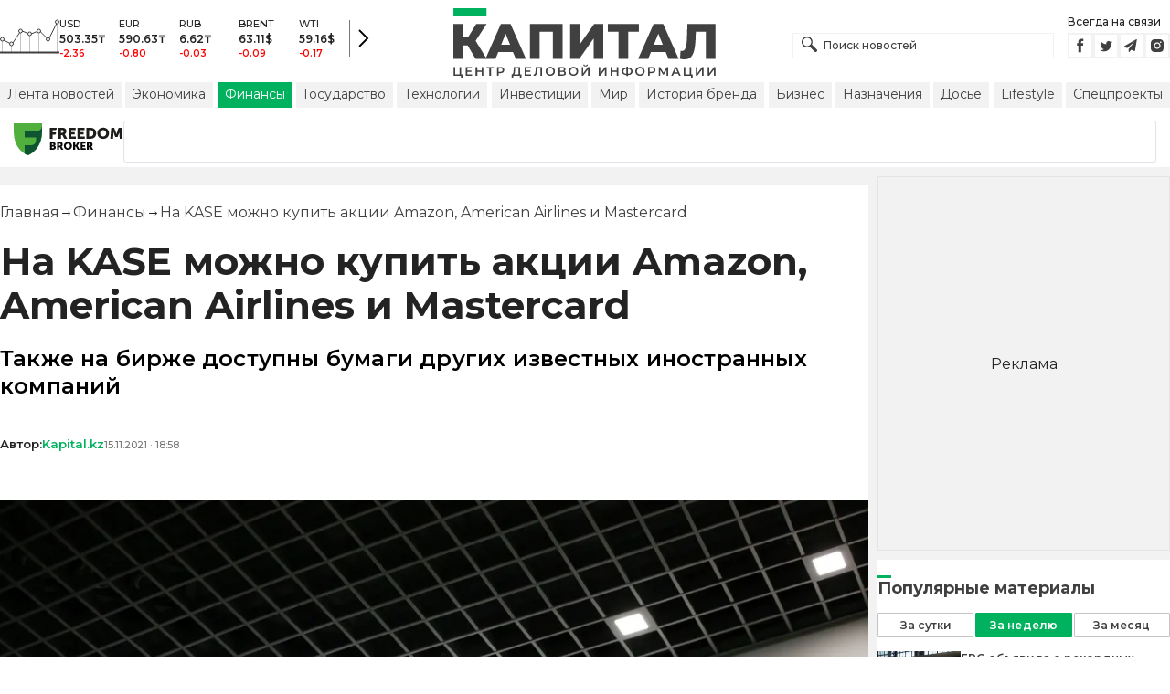

--- FILE ---
content_type: text/html; charset=utf-8
request_url: https://kapital.kz/finance/100353/na-kase-mozhno-kupit-aktsii-amazon-american-airlines-i-mastercard.html
body_size: 38897
content:
<!DOCTYPE html><html lang="ru"><head><meta charSet="utf-8"/><meta name="viewport" content="width=device-width"/><script type="application/ld+json" id="article-schema">{"@context":"http://schema.org","@type":"NewsArticle","mainEntityOfPage":{"@type":"WebPage","@id":"https://kapital.kz/finance/100353/na-kase-mozhno-kupit-aktsii-amazon-american-airlines-i-mastercard.html"},"headline":"На KASE можно купить акции Amazon, American Airlines и Mastercard","description":"Также на бирже доступны бумаги других известных иностранных компаний","publishingPrinciples":"https://kapital.kz/agreement.html","image":[{"@context":"https://schema.org","@type":"ImageObject","url":"https://img2.kapital.kz/aawJ1ycyqtg/el:true/rs:fill:1200:627/dpr:1/f:webp/czM6Ly9rYXBpdGFsLXN0YXRpYy9pbWcvZC9kL2UvMS9mLzcwYjI1ZjViOGYxZWU1NTQ2YWI0N2FjOTUzYi5qcGc","width":1200,"height":627},{"@context":"https://schema.org","@type":"ImageObject","url":"https://img2.kapital.kz/-Bswus5la60/el:true/rs:fill:1600:900/dpr:1/f:webp/czM6Ly9rYXBpdGFsLXN0YXRpYy9pbWcvZC9kL2UvMS9mLzcwYjI1ZjViOGYxZWU1NTQ2YWI0N2FjOTUzYi5qcGc","width":1600,"height":900},{"@context":"https://schema.org","@type":"ImageObject","url":"https://img2.kapital.kz/9tkgNfRWSog/el:true/rs:fill:1800:1800/dpr:1/f:webp/czM6Ly9rYXBpdGFsLXN0YXRpYy9pbWcvZC9kL2UvMS9mLzcwYjI1ZjViOGYxZWU1NTQ2YWI0N2FjOTUzYi5qcGc","width":1800,"height":1800}],"datePublished":"2021-11-15T18:58:00+06:00","dateModified":"2021-11-15T18:58:00+06:00","author":[[{"@type":"Person","name":"Kapital.kz","url":"https://kapital.kz/author/1769"}]],"keywords":"KASE, Фондовый рынок новости, Казахстанская фондовая биржа, биржевые торги, Новости Казахстана Сегодня, KASE Global","articleSection":"Финансы","articleBody":"Также на бирже доступны бумаги других известных иностранных компаний","about":[{"@type":"Thing","name":"KASE","sameAs":"https://kapital.kz/info/kase"},{"@type":"Thing","name":"Фондовый рынок новости","sameAs":"https://kapital.kz/info/fondovyy-rynok-novosti"},{"@type":"Thing","name":"Казахстанская фондовая биржа","sameAs":"https://kapital.kz/info/kazakhstanskaya-fondovaya-birzha"},{"@type":"Thing","name":"биржевые торги","sameAs":"https://kapital.kz/info/birzhevyye-torgi"},{"@type":"Thing","name":"Новости Казахстана Сегодня","sameAs":"https://kapital.kz/info/novosti-kazakhstana-segodnya"},{"@type":"Thing","name":"KASE Global","sameAs":"https://kapital.kz/info/kase-global"}],"publisher":{"@type":"NewsMediaOrganization","name":"Центр деловой информации «Капитал»","url":"https://kapital.kz","email":"info@kapital.kz","publishingPrinciples":"https://kapital.kz/agreement.html","foundingDate":"2007","address":{"@type":"PostalAddress","streetAddress":"Мынбаева, 53/116","addressLocality":"Алматы, Республика Казахстан","postalCode":"050057","addressCountry":"KZ"},"contactPoint":{"@type":"ContactPoint","telephone":"+7 727 224-91-51","contactType":"customer support","areaServed":"KZ","availableLanguage":["ru","kk","en"]},"logo":{"@type":"ImageObject","url":"https://kapital.kz/images/logo.svg","width":287,"height":76}}}</script><meta property="og:image" content="https://img2.kapital.kz/aawJ1ycyqtg/el:true/rs:fill:1200:627/dpr:1/f:webp/czM6Ly9rYXBpdGFsLXN0YXRpYy9pbWcvZC9kL2UvMS9mLzcwYjI1ZjViOGYxZWU1NTQ2YWI0N2FjOTUzYi5qcGc"/><meta property="og:image:url" content="https://img2.kapital.kz/aawJ1ycyqtg/el:true/rs:fill:1200:627/dpr:1/f:webp/czM6Ly9rYXBpdGFsLXN0YXRpYy9pbWcvZC9kL2UvMS9mLzcwYjI1ZjViOGYxZWU1NTQ2YWI0N2FjOTUzYi5qcGc"/><title>На KASE можно купить акции Amazon, American Airlines и Mastercard - новости Kapital.kz</title><meta name="description" content="Также на бирже доступны бумаги других известных иностранных компаний ➦ Читайте последние новости на деловом портале Kapital.kz"/><meta property="og:type" content="website"/><meta property="og:title" content="На KASE можно купить акции Amazon, American Airlines и Mastercard - новости Kapital.kz"/><meta property="og:description" content="Также на бирже доступны бумаги других известных иностранных компаний ➦ Читайте последние новости на деловом портале Kapital.kz"/><meta property="og:url" content="https://kapital.kz/finance/100353/na-kase-mozhno-kupit-aktsii-amazon-american-airlines-i-mastercard.html"/><meta property="og:image" content="https://img2.kapital.kz/aawJ1ycyqtg/el:true/rs:fill:1200:627/dpr:1/f:webp/czM6Ly9rYXBpdGFsLXN0YXRpYy9pbWcvZC9kL2UvMS9mLzcwYjI1ZjViOGYxZWU1NTQ2YWI0N2FjOTUzYi5qcGc"/><meta property="twitter:image" content="https://img2.kapital.kz/aawJ1ycyqtg/el:true/rs:fill:1200:627/dpr:1/f:webp/czM6Ly9rYXBpdGFsLXN0YXRpYy9pbWcvZC9kL2UvMS9mLzcwYjI1ZjViOGYxZWU1NTQ2YWI0N2FjOTUzYi5qcGc"/><meta property="og:image:alt" content="Фото: Руслан Пряников"/><meta property="twitter:card" content="summary_large_image"/><meta property="twitter:title" content="На KASE можно купить акции Amazon, American Airlines и Mastercard - новости Kapital.kz"/><meta property="twitter:description" content="Также на бирже доступны бумаги других известных иностранных компаний ➦ Читайте последние новости на деловом портале Kapital.kz"/><link href="https://kapital.kz/amp/finance/100353/na-kase-mozhno-kupit-aktsii-amazon-american-airlines-i-mastercard.html" rel="amphtml"/><link href="https://kapital.kz/finance/100353/na-kase-mozhno-kupit-aktsii-amazon-american-airlines-i-mastercard.html" rel="canonical"/><link rel="preload" as="image" imageSrcSet="
                  https://img2.kapital.kz/x-As6L7eOUo/el:true/rs:fit:320/dpr:1/f:webp/czM6Ly9rYXBpdGFsLXN0YXRpYy9pbWcvZC9kL2UvMS9mLzcwYjI1ZjViOGYxZWU1NTQ2YWI0N2FjOTUzYi5qcGc 320w,
                  https://img2.kapital.kz/nvt5rVoyuiA/el:true/rs:fit:576/dpr:1/f:webp/czM6Ly9rYXBpdGFsLXN0YXRpYy9pbWcvZC9kL2UvMS9mLzcwYjI1ZjViOGYxZWU1NTQ2YWI0N2FjOTUzYi5qcGc 576w,
                  https://img2.kapital.kz/j7BOzSoThmw/el:true/rs:fit:767/dpr:1/f:webp/czM6Ly9rYXBpdGFsLXN0YXRpYy9pbWcvZC9kL2UvMS9mLzcwYjI1ZjViOGYxZWU1NTQ2YWI0N2FjOTUzYi5qcGc 767w,
                  https://img2.kapital.kz/y6hVlosNk_E/el:true/rs:fit:992/dpr:1/f:webp/czM6Ly9rYXBpdGFsLXN0YXRpYy9pbWcvZC9kL2UvMS9mLzcwYjI1ZjViOGYxZWU1NTQ2YWI0N2FjOTUzYi5qcGc 992w,
                  https://img2.kapital.kz/zgw-mfxpODk/el:true/rs:fit:1200/dpr:1/f:webp/czM6Ly9rYXBpdGFsLXN0YXRpYy9pbWcvZC9kL2UvMS9mLzcwYjI1ZjViOGYxZWU1NTQ2YWI0N2FjOTUzYi5qcGc 1200w,
                  https://img2.kapital.kz/In0b-iB8RdY/el:true/rs:fit:1600/dpr:1/f:webp/czM6Ly9rYXBpdGFsLXN0YXRpYy9pbWcvZC9kL2UvMS9mLzcwYjI1ZjViOGYxZWU1NTQ2YWI0N2FjOTUzYi5qcGc 1600w,
                  https://img2.kapital.kz/wODu56rl1D0/el:true/rs:fit:1800/dpr:1/f:webp/czM6Ly9rYXBpdGFsLXN0YXRpYy9pbWcvZC9kL2UvMS9mLzcwYjI1ZjViOGYxZWU1NTQ2YWI0N2FjOTUzYi5qcGc 1800w,
                "/><script type="application/ld+json" id="breadcrumbs-schema">{
      "@context": "https://schema.org",
      "@type": "BreadcrumbList",
      "itemListElement":
        [
          {
            "@type": "ListItem",
            "position": 1,
            "item": {
              "@id": "https://kapital.kz",
              "name": "Главная"
            }
          },
          {
              "@type": "ListItem",
              "position": 2,
              "item": {
                "@id": "https://kapital.kz/finance",
                "name": "Финансы"
              }
            },{
              "@type": "ListItem",
              "position": 3,
              "item": {
                "@id": "https://kapital.kz/finance/100353/na-kase-mozhno-kupit-aktsii-amazon-american-airlines-i-mastercard.html",
                "name": "На KASE можно купить акции Amazon, American Airlines и Mastercard"
              }
            }
        ]
     }</script><meta name="next-head-count" content="21"/><meta charSet="utf-8"/><link rel="shortcut icon" href="/favicon.ico"/><link rel="apple-touch-icon" sizes="180x180" href="/apple-touch-icon.png"/><link rel="icon" type="image/png" sizes="32x32" href="/favicon-32x32.png"/><link rel="icon" type="image/png" sizes="16x16" href="/favicon-16x16.png"/><link rel="manifest" href="/site.webmanifest"/><link rel="mask-icon" href="/safari-pinned-tab.svg" color="#5bbad5"/><meta name="msapplication-TileColor" content="#da532c"/><meta name="theme-color" content="#ffffff"/><meta name="google-signin-client_id" content="154855332440-t21v894fsdpqcufugkfv4dkpuj7b8s3k.apps.googleusercontent.com"/><meta name="apple-itunes-app" content="app-id=971573005"/><meta name="og:site_name" content="Деловой портал Капитал.кз"/><meta name="og:image:width" content="1200"/><meta name="og:image:height" content="627"/><link rel="alternate" href="https://kapital.kz/feed" type="application/rss+xml" title="Kapital.kz feed"/><meta name="yandex-verification" content="a32544d6bd259545"/><meta name="google-site-verification" content="SzfolqUjsObYa_RX6opd7acI7QIKV4UxmPco_injOTU"/><script type="application/ld+json">{"@context":"http://schema.org","@type":"Organization","address":{"@type":"PostalAddress","addressLocality":"г. Алматы","streetAddress":"ул. Мынбаева, 53/116"},"name":"Новости Казахстана на сегодня — Kapital.kz","description":"➲ Актуальные казахстанские и мировые новости на деловом портале Kapital.kz. Все самые главные новости Казахстана и мира в сфере экономики, финансов, бизнеса.","url":"https://kapital.kz","telephone":["+7 727 224 91 51"],"email":"info@kapital.kz","logo":"https://kapital.kz/images/logo.svg","sameAs":["https://www.facebook.com/kapital.kz/","https://twitter.com/Kapitalkz","https://t.me/kapitalkz","https://vk.com/kapitalkz","https://www.instagram.com/kapital.kz/"]}</script><script type="application/ld+json">{"@type":"NewsMediaOrganization","name":"Центр деловой информации «Капитал»","url":"https://kapital.kz","email":"info@kapital.kz","publishingPrinciples":"https://kapital.kz/agreement.html","foundingDate":"2007","address":{"@type":"PostalAddress","streetAddress":"Мынбаева, 53/116","addressLocality":"Алматы, Республика Казахстан","postalCode":"050057","addressCountry":"KZ"},"contactPoint":{"@type":"ContactPoint","telephone":"+7 727 224-91-51","contactType":"customer support","areaServed":"KZ","availableLanguage":["ru","kk"],"email":"info@kapital.kz"},"logo":{"@type":"ImageObject","url":"https://kapital.kz/images/logo.svg","width":287,"height":76,"caption":"Логотип Kapital.kz"},"sameAs":["https://t.me/kapitalkz"]}</script><script type="application/ld+json">{"@context":"https://schema.org","@type":"WebSite","url":"https://kapital.kz","name":"Капитал","potentialAction":[{"@type":"SearchAction","target":"https://kapital.kz/search?s={search_term_string}","query-input":"required name=search_term_string"}]}</script><link rel="preload" href="/_next/static/media/48e2044251ef3125-s.p.woff2" as="font" type="font/woff2" crossorigin="anonymous" data-next-font="size-adjust"/><link rel="preload" href="/_next/static/media/904be59b21bd51cb-s.p.woff2" as="font" type="font/woff2" crossorigin="anonymous" data-next-font="size-adjust"/><link rel="preload" href="/_next/static/css/a914f2ee93f0f5fd.css" as="style"/><link rel="stylesheet" href="/_next/static/css/a914f2ee93f0f5fd.css" data-n-g=""/><link rel="preload" href="/_next/static/css/f1322f8fc7d84661.css" as="style"/><link rel="stylesheet" href="/_next/static/css/f1322f8fc7d84661.css" data-n-p=""/><noscript data-n-css=""></noscript><script defer="" nomodule="" src="/_next/static/chunks/polyfills-42372ed130431b0a.js"></script><script defer="" src="/_next/static/chunks/2054.081125a2a55905ce.js"></script><script defer="" src="/_next/static/chunks/473.9fa5becf2d601183.js"></script><script defer="" src="/_next/static/chunks/9703.2f72b51cb9bd6d4b.js"></script><script defer="" src="/_next/static/chunks/7580-88f64841dcca1bd8.js"></script><script defer="" src="/_next/static/chunks/3238-fd42d5a5d4a506bb.js"></script><script defer="" src="/_next/static/chunks/7252-bf03e4870513826a.js"></script><script defer="" src="/_next/static/chunks/4376.cfe943d816fe5f23.js"></script><script src="/_next/static/chunks/webpack-eb96c733791fea6d.js" defer=""></script><script src="/_next/static/chunks/framework-00597a4af5116654.js" defer=""></script><script src="/_next/static/chunks/main-a342387f75a0a451.js" defer=""></script><script src="/_next/static/chunks/pages/_app-3d4276da167c8014.js" defer=""></script><script src="/_next/static/chunks/5675-1c2e1921c67878e4.js" defer=""></script><script src="/_next/static/chunks/1664-5c9b1f4d0aa65030.js" defer=""></script><script src="/_next/static/chunks/5547-2153b4f306755823.js" defer=""></script><script src="/_next/static/chunks/7998-103636fc58c2a523.js" defer=""></script><script src="/_next/static/chunks/3858-2340c7483d0a2a2e.js" defer=""></script><script src="/_next/static/chunks/1117-34e077886e6d4a63.js" defer=""></script><script src="/_next/static/chunks/pages/%5Bcategory%5D/%5Barticle_id%5D/%5Bslug%5D-84bcfa2845a8fa38.js" defer=""></script><script src="/_next/static/XPJY-3IY_hJiwCLw1ZxWo/_buildManifest.js" defer=""></script><script src="/_next/static/XPJY-3IY_hJiwCLw1ZxWo/_ssgManifest.js" defer=""></script><style data-fela-rehydration="290" data-fela-type="STATIC">* {box-sizing: border-box;margin: 0;padding: 0;}body,html {font-size: 100%;color: #232323;scroll-behavior: smooth;font-family: "Montserrat", -apple-system, BlinkMacSystemFont, "Segoe UI", Roboto, Helvetica, Arial, sans-serif,"Apple Color Emoji", "Segoe UI Emoji", "Segoe UI Symbol";-webkit-font-smoothing: antialiased;}.rdp-root {--rdp-accent-color: #00b25d;--rdp-day_button-width: 36px;--rdp-day_button-height: 36px;--rdp-day-width: 36px;--rdp-day-height: 36px;}.rdp-selected {font-size: larger;}h1,h2,h3,h4,h5,h6 {font-weight: 700;line-height: 1.3;}a {font-weight: 400;transition: all 0.2s ease-in-out;text-decoration: none;color: #00b25d;cursor: pointer;}a:link, a:visited {text-decoration: none;}ul, ol {list-style-type: none;}.amp-img {max-width: 100%;height: auto;}.rhap_time {color: #818181;font-size: 11px;margin-inline: 12px;font-weight: 500;}.rhap_main-controls-button {width: 20px;height: 20px;}@media (max-width: 768px) {.rhap_main-controls-button {width: 30px;height: 30px;}}.rhap_progress-container {margin-inline: 0;}table.table {width: 100%;max-width: 100%;display: block;overflow-x: scroll;overflow-y: hidden;background-color: transparent;border-collapse: collapse;border: none !important;td, th {padding: .75rem;vertical-align: top;border: 1px solid #dee2e6;p {margin: 0;font-size: 13px;line-height: 18px;}}}</style><style data-fela-rehydration="290" data-fela-type="RULE">.a{-webkit-background-color:#f2f2f2;background-color:#f2f2f2}.b{max-width:unset}.c{margin-inline:auto}.d{min-height:100vh}.e{display:-webkit-box;display:-webkit-flex;display:-ms-flexbox;display:flex}.f{flex-direction:column}.g{min-width:290px}.h{max-width:1330px}.i{padding-inline:0}.j{padding-top:5px}.k{-webkit-flex:1;-ms-flex:1;flex:1}.l{width:100%}.m{z-index:1}.p{display:-ms-grid;display:grid}.q{grid-template-columns:1fr}.r{-webkit-align-items:flex-start;-ms-flex-item-align-items:start;align-items:flex-start}.s{column-gap:10px}.t{position:relative}.w{-webkit-background-color:#fff;background-color:#fff}.x{padding:9px 0}.y{z-index:2}.z{padding-inline:20px}.ac{grid-template-columns:repeat(3, 1fr)}.ae{column-gap:20px}.af{-webkit-align-items:center;-ms-flex-item-align-items:center;-ms-grid-row-align-items:center;align-items:center}.ag{-ms-grid-area:1/2/4;-ms-grid-area-span:0/2/4;grid-area:1/1/2/4}.ai{justify-self:center}.aj{-ms-grid-area:2/3/3;-ms-grid-area-span:0/3/3;grid-area:2/2/3/3}.ak{height:100%}.al{min-height:40px}.am{min-width:150px}.ap> a{display:block}.aq> a{position:relative}.ar> a{width:inherit}.as> a{height:inherit}.at{justify-content:space-between}.au{-webkit-align-items:flex-end;-ms-flex-item-align-items:end;align-items:flex-end}.av{margin-bottom:0}.aw{display:none}.az{margin-right:15px}.bb{font-size:12px}.bc{margin-bottom:5px}.bd{font-weight:500}.be{gap:3px}.bf> a{width:28px}.bg> a{height:28px}.bh{display:block}.bk{justify-content:flex-start}.bl{padding-bottom:10px}.bm{grid-template-columns:repeat(5,1fr)}.bn{gap:5px}.bu{font-size:9px}.bv{color:#232323}.bw{text-transform:uppercase}.bx{margin-bottom:2px}.bz{font-size:10px}.ca{font-weight:600}.cc{color:red}.cd{justify-content:center}.ce{border-left:1px solid #777}.cf{width:40px}.cg{height:40px}.ch{height:inherit}.ci::after{position:absolute}.cj::after{content:" "}.ck::after{background:url("/images/icons/search.svg") no-repeat}.cl::after{top:50%}.cm::after{-webkit-transform:translateY(-50%);-moz-transform:translateY(-50%);-ms-transform:translateY(-50%);transform:translateY(-50%)}.cn::after{left:10px}.co::after{width:20px}.cp::after{height:20px}.cq{border:1px solid #f2f2f2}.cr{padding:6px 33px}.cs{font-family:inherit}.ct{line-height:1.17}.cu{text-align:unset}.cx::placeholder{color:#404040}.cy::placeholder{text-align:unset}.cz{-ms-grid-area:2/3/4;-ms-grid-area-span:-1/3/4;grid-area:2/1/3/4}.db{white-space:nowrap}.dc{overflow-x:auto}.dd{scrollbar-color:auto}.de{border-radius:1px}.df{padding:4px 8px 6px}.dg{font-size:14px}.dh{-webkit-transition:.3s;transition:.3s}.di{text-decoration:none}.dj{color:#404040}.dk> a{color:inherit}.dm[aria-current=page]{-webkit-background-color:#00b25d;background-color:#00b25d}.dn[aria-current=page]{color:#fff}.do[aria-current=page]:hover{color:#fff}.dp{justify-self:flex-end}.dq{cursor:pointer}.ds{position:absolute}.dt{top:20px}.du{right:0}.dv> a{color:#404040}.dw> a:hover{color:#00b25d}.dx{color:#fff}.dy{letter-spacing:0.01em}.dz{padding:5px 15px}.ea{-webkit-flex-shrink:0;-ms-flex-shrink:0;flex-shrink:0}.eb{margin-inline:5px 20px}.ec a{display:block}.ed{border:1px solid #e0e3eb}.ee{border-radius:3px}.ef{-webkit-flex:1 1 0;-ms-flex:1 1 0;flex:1 1 0}.eg{min-height:45.6px}.eh{height:110px}.ej{top:50%}.ek{left:50%}.el{-webkit-transform:translateX(-50%) translateY(-50%);-moz-transform:translateX(-50%) translateY(-50%);-ms-transform:translateX(-50%) translateY(-50%);transform:translateX(-50%) translateY(-50%)}.eo{grid-column:1 / 3}.eq{margin:10px 0}.er{padding-bottom:20px}.es{overflow:hidden}.et article{width:100%}.eu{gap:10px}.ev{margin-inline:20px}.ey{font-size:11px}.ez{line-height:14px}.fa{color:#777}.fb{padding:11px 0}.fc h3{font-size:1.17em}.fd h3{margin:1em 0}.fe ul{margin:16px 0}.ff ul{list-style:initial}.fg ul{padding-left:40px}.fh a{font-weight:600}.fi a{line-height:24px}.fj{flex-wrap:wrap}.fk{gap:4px}.fl{margin:11px 0 20px}.fm{padding:5px 0}.fn{gap:16px}.fo h4{font-size:17px}.fp h4{line-height:24px}.ft{gap:20px}.fu> a:active{opacity:0.6}.fy{display:inline}.fz{font-size:16px}.ga{font-weight:400}.gb:last-child{margin:0}.gc:last-child:after{display:none}.gd::after{content:'→'}.ge::after{display:inline-block}.gf::after{font-size:15px}.gg::after{color:#232323}.gh::after{margin-inline:7px}.gi:first-letter{text-transform:capitalize}.gj{color:inherit}.gk{list-style-type:none}.gl{padding-top:20px}.gm{margin-bottom:20px}.gn{font-size:24px}.go{line-height:30px}.gp{font-weight:bold}.gx{color:#000}.gy{font-size:20px}.gz{line-height:26px}.ha{letter-spacing:0.2px}.he{justify-content:start}.hf{font-size:13px}.hg{line-height:1}.hh img{object-fit:contain}.hi figcaption{display:block}.hj figcaption{margin:10px 0 0 20px}.hk figcaption{font-size:16px}.hl figcaption{line-height:24px}.hm figcaption{color:#777}.ho{color:#00b25d}.hp{min-height:45px}.hq .st-btn{min-width:unset !important}.hr .st-btn> span{min-width:unset !important}.hs .st-btn> img{top:9px !important}.ht{text-align:left}.hu{line-height:24px}.hv{margin-top:20px}.hw h3{font-size:calc(20px + 8 * (100vw / 1360))}.hx{max-width:560px}.hy{padding:15px 0}.hz{margin:20px auto}.ia{border-top:1px solid rgba(0,0,0,.15)}.ib{border-bottom:1px solid rgba(0,0,0,.15)}.ie{margin-bottom:3px}.if{min-height:17px}.ig a{color:#00b25d}.ih a{margin-right:10px}.ii a{font-size:11px}.ij time{color:#777}.ik{display:inline-block}.il{font-size:18px}.im{line-height:20px}.in{font-weight:700}.io{-webkit-background-color:#F2F2F2;background-color:#F2F2F2}.ip{padding:4px}.iq{line-height:15px}.ir{-webkit-transition:all .3s ease;transition:all .3s ease}.iw{margin-top:10px}.ix{margin-bottom:15px}.iy::first-letter{border-top:3px solid #00b25d}.iz{grid-template-columns:repeat(3,1fr)}.ja{column-gap:2px}.jb{padding-bottom:5px}.jc{-webkit-background-color:transparent;background-color:transparent}.jd{border:1px solid #c4c4c4}.je{padding:5px 10px}.jf{letter-spacing:.02px}.ji:disabled{-webkit-background-color:#c4c4c4;background-color:#c4c4c4}.jj:disabled{border:1px solid #c4c4c4}.jk{-webkit-background-color:#00b25d;background-color:#00b25d}.jl{border:1px solid #00b25d}.jm{padding-top:10px}.jn{padding-bottom:15px}.jo{row-gap:10px}.jp{border-bottom:1px solid #e3e3e3}.jq{-webkit-flex:1 0 0;-ms-flex:1 0 0;flex:1 0 0}.jr{max-width:91px}.jt{line-height:16px}.ju{-webkit-align-items:baseline;-ms-flex-item-align-items:baseline;align-items:baseline}.jv{padding:20px}.jw{margin-bottom:10px}.jx{min-width:40px}.jy{align-self:flex-start}.jz{margin-top:5px}.ka{border-left:1px solid #ddd}.kb{margin-inline:10px}.kc::after{background:transparent}.kd{text-align:center}.ke::placeholder{text-align:center}.dl:hover{color:#00b25d}.cv:focus{border-color:#00b25d}.cw:focus{outline:0}.fv:active{opacity:0.6}.jg:active{-webkit-transform:scale(0.95);-moz-transform:scale(0.95);-ms-transform:scale(0.95);transform:scale(0.95)}.jh:active{-webkit-transition: 0.1s;transition: 0.1s}</style><style media="(min-width: 576px)" data-fela-rehydration="290" data-fela-type="RULE">.n{padding-top:10px}.o{padding-inline:15px}.ei{display:none}.ew{margin-inline:40px}.fq{flex-direction:row}.fr{justify-content:space-between}.fs{-webkit-align-items:center;-ms-flex-item-align-items:center;-ms-grid-row-align-items:center;align-items:center}</style><style media="(min-width: 767px)" data-fela-rehydration="290" data-fela-type="RULE">.u{grid-template-columns:1fr}.ab{padding-inline:15px}.ah{-ms-grid-area:1/2/2;-ms-grid-area-span:0/2/2;grid-area:1/1/2/2}.an{min-height:76px}.ao{-ms-grid-area:1/2/3;-ms-grid-area-span:1/2/3;grid-area:1/2/2/3}.ax{display:-webkit-box;display:-webkit-flex;display:-ms-flexbox;display:flex}.bi{display:none}.bj{-ms-grid-area:2/3/2;-ms-grid-area-span:-1/3/2;grid-area:2/1/3/2}.bo{padding-inline:20px}.bp{gap:10px}.bq{grid-template-columns:repeat(3,1fr)}.bs:nth-child(n+4){display:none}.by{font-size:11px}.cb{font-size:12px}.da{display:block}.dr{-ms-grid-area:2/3/4;-ms-grid-area-span:1/3/4;grid-area:2/3/3/4}.ex{gap:40px}.fw{flex-direction:row}.fx{gap:5px}.gq{font-size:30px}.gr{line-height:36px}.gs{padding-bottom:20px}.hb{font-size:24px}.hc{line-height:30px}.hd{padding-bottom:42px}.hn figcaption{margin-inline:40px}.ic{max-width:200px}.id{margin-right:20px}.is{white-space:nowrap}</style><style media="(min-width: 992px)" data-fela-rehydration="290" data-fela-type="RULE">.v{grid-template-columns:1fr}.ay{margin-bottom:15px}.ba{display:block}.br{grid-template-columns:repeat(5,1fr)}.bt:nth-child(n+4){display:block}.en{grid-template-columns:minmax(300px, 1fr) 320px}.ep{grid-column:1 / 2}.gt{font-size:36px}.gu{line-height:40px}</style><style media="(max-width: 992px)" data-fela-rehydration="290" data-fela-type="RULE">.em aside{display:none}</style><style media="(min-width: 1200px)" data-fela-rehydration="290" data-fela-type="RULE">.gv{font-size:42px}.gw{line-height:48px}.it{display:-webkit-box;display:-webkit-flex;display:-ms-flexbox;display:flex}.iu{min-height:410px}.iv{border:1px solid #e5e5e5}</style><style media="(max-width: 576px)" data-fela-rehydration="290" data-fela-type="RULE">.js{max-width:140px}</style></head><body><div id="__next"><main class="__className_cc8b65"><div class="a b c d e f"><header class="w x t l y" data-next-page-hide="true"><div class="h g c z ab"><div class="l p ac ae af"><div class="ag ah"><div class="e af bk bl"><div class="aw ba"><svg width="65" height="38" fill="none" xmlns="http://www.w3.org/2000/svg"><path d="M3 22.5l10 5 10-15 10 4 10-4 10 10 10-20" stroke="#404040"></path><path stroke="#C4C4C4" d="M2.5 36.5v-15m10 15v-9m10 9v-23m10 23v-20m10 20v-24m10 24v-15m10 15v-34"></path><circle cx="2.5" cy="22" r="2" fill="#F5F5F5" stroke="#404040"></circle><circle cx="12.5" cy="27" r="2" fill="#F5F5F5" stroke="#404040"></circle><circle cx="22.5" cy="13" r="2" fill="#F5F5F5" stroke="#404040"></circle><circle cx="32.5" cy="16" r="2" fill="#F5F5F5" stroke="#404040"></circle><circle cx="42.5" cy="13" r="2" fill="#F5F5F5" stroke="#404040"></circle><circle cx="52.5" cy="22" r="2" fill="#F5F5F5" stroke="#404040"></circle><circle cx="62.5" cy="3" r="2" fill="#F5F5F5" stroke="#404040"></circle><path fill="#404040" d="M0 35.5h65v2H0z"></path></svg></div><div class="p bm i bn l bo bp bq br"><div class="e f bs bt"><div class="bu bv bd bw bx by">USD</div><div class="bz ca bx cb">503.35<!-- -->₸</div><div class="ca bz cc">-2.36</div></div><div class="e f bs bt"><div class="bu bv bd bw bx by">EUR</div><div class="bz ca bx cb">590.63<!-- -->₸</div><div class="ca bz cc">-0.80</div></div><div class="e f bs bt"><div class="bu bv bd bw bx by">RUB</div><div class="bz ca bx cb">6.62<!-- -->₸</div><div class="ca bz cc">-0.03</div></div><div class="e f bs bt"><div class="bu bv bd bw bx by">BRENT</div><div class="bz ca bx cb">63.11<!-- -->$</div><div class="ca bz cc">-0.09</div></div><div class="e f bs bt"><div class="bu bv bd bw bx by">WTI</div><div class="bz ca bx cb">59.16<!-- -->$</div><div class="ca bz cc">-0.17</div></div></div><a class="e af cd ce cf cg" href="https://finance.kapital.kz"><img alt="go to finance.kapital.kz" loading="lazy" width="12" height="20" decoding="async" data-nimg="1" style="color:transparent" src="/images/icons/currency-arrow.svg"/></a></div></div><div class="ai aj l ak al am an ao ap aq ar as"><a href="/"><img alt="Цифровые Новости Казахстана" title="Цифровые Новости Казахстана " loading="lazy" decoding="async" data-nimg="fill" style="position:absolute;height:100%;width:100%;left:0;top:0;right:0;bottom:0;object-fit:contain;color:transparent" src="/images/logo.svg"/></a></div><div class="at au av aw ax ay"><form id="search-form" class="az l" method="GET" action="/amp/search" target="_top"><div class="t l ch ci cj ck cl cm cn co cp"><input type="text" placeholder="Поиск новостей" name="s" class="l cq bb bd cr ch cs ct cu cv cw cx cy" value=""/></div></form><div class="aw ba"><p class="bb bc bd">Всегда на связи</p><div class="e be bf bg"><a href="https://facebook.com/kapital.kz/"><svg width="28" height="28" viewBox="0 0 28 28" fill="none" xmlns="http://www.w3.org/2000/svg"><path d="M1 27V1H27V27H1Z" stroke="#F2F2F2" stroke-width="2"></path><path fill-rule="evenodd" clip-rule="evenodd" d="M14.8357 21.1957H11.7319V13.8766H10.1809V11.3547H11.7319V9.84065C11.7319 7.78339 12.6072 6.55939 15.0956 6.55939H17.1667V9.08223H15.8722C14.9035 9.08223 14.8395 9.43465 14.8395 10.0924L14.8352 11.3547H17.1809L16.9064 13.8766H14.8352V21.1957H14.8357Z" fill="#404040"></path></svg></a><a href="https://twitter.com/Kapitalkz"><svg width="28" height="28" viewBox="0 0 28 28" fill="none" xmlns="http://www.w3.org/2000/svg"><path d="M1 1H27V27H1V1Z" stroke="#F2F2F2" stroke-width="2"></path><path fill-rule="evenodd" clip-rule="evenodd" d="M19.4254 10.72C19.9917 10.3626 20.4262 9.7959 20.6302 9.12084C20.0999 9.45258 19.514 9.69249 18.8888 9.82238C18.39 9.25983 17.677 8.90906 16.8879 8.90906C15.374 8.90906 14.1472 10.2038 14.1472 11.8004C14.1472 12.0271 14.1699 12.248 14.217 12.4589C11.9391 12.3381 9.91934 11.1882 8.56627 9.43769C8.33017 9.86622 8.19526 10.3626 8.19526 10.8921C8.19526 11.8947 8.67922 12.7799 9.41498 13.2994C8.96553 13.2846 8.54274 13.153 8.17251 12.9379V12.9735C8.17251 14.3749 9.11691 15.5439 10.3727 15.8086C10.1421 15.8764 9.90052 15.9103 9.64951 15.9103C9.47303 15.9103 9.30046 15.893 9.13417 15.8591C9.48244 17.0073 10.4951 17.8445 11.6952 17.8669C10.7563 18.6429 9.57421 19.1045 8.29017 19.1045C8.06897 19.1045 7.85012 19.0921 7.63599 19.0648C8.84944 19.8846 10.2904 20.3636 11.8387 20.3636C16.8824 20.3636 19.6387 15.9575 19.6387 12.1363C19.6387 12.0105 19.6371 11.8856 19.6317 11.7624C20.1674 11.3545 20.6333 10.8449 20.9996 10.265C20.5078 10.495 19.9791 10.6505 19.4254 10.72Z" fill="#404040"></path></svg></a><a href="https://t.me/kapitalkz"><svg width="28" height="28" viewBox="0 0 28 28" fill="none" xmlns="http://www.w3.org/2000/svg"><path d="M1 27V1H27V27H1Z" stroke="#F2F2F2" stroke-width="2"></path><path fill-rule="evenodd" clip-rule="evenodd" d="M19.7198 7.58611L17.7199 19.5859C17.6938 19.7369 17.6105 19.8541 17.4699 19.9374C17.397 19.9791 17.3162 19.9999 17.2277 19.9999C17.1704 19.9999 17.1079 19.9869 17.0402 19.9609L13.5012 18.5156L11.6106 20.8202C11.5169 20.94 11.3893 20.9999 11.2278 20.9999C11.1601 20.9999 11.1028 20.9895 11.0559 20.9687C10.957 20.9322 10.8776 20.871 10.8177 20.7851C10.7578 20.6991 10.7278 20.6041 10.7278 20.4999V17.7734L17.4777 9.50014L9.12629 16.7266L6.04041 15.461C5.84771 15.388 5.74354 15.2448 5.72792 15.0313C5.7175 14.823 5.80083 14.6693 5.97791 14.5704L18.9777 7.07049C19.0558 7.02362 19.1391 7.00018 19.2277 7.00018C19.3318 7.00018 19.4256 7.02883 19.5089 7.08612C19.6808 7.21112 19.7511 7.37778 19.7198 7.58611Z" fill="#404040"></path></svg></a><a href="https://instagram.com/kapital.kz/"><svg width="28" height="28" viewBox="0 0 28 28" fill="none" xmlns="http://www.w3.org/2000/svg"><path d="M1 27V1H27V27H1Z" stroke="#F2F2F2" stroke-width="2"></path><path fill-rule="evenodd" clip-rule="evenodd" d="M20.6292 9.41224C20.8368 9.96235 20.9471 10.5443 20.9549 11.1322C20.9982 11.8715 20.9984 12.1133 21 13.9848L21 14.0109C21 15.907 20.9899 16.1437 20.9565 16.8903C20.9448 17.4717 20.8352 18.0445 20.6307 18.5878C20.4504 19.0517 20.1753 19.473 19.8228 19.8248C19.4704 20.1767 19.0484 20.4513 18.5837 20.6313C18.0398 20.8351 17.4651 20.9451 16.8843 20.9565C16.1418 21 15.8985 21 14 21C12.1015 21 11.8644 20.9899 11.1157 20.9565C10.5337 20.9374 9.95924 20.8193 9.41704 20.6073C8.95218 20.4277 8.52997 20.1532 8.17737 19.8015C7.82477 19.4497 7.54955 19.0284 7.36928 18.5645C7.16482 18.0204 7.0552 17.4476 7.04354 16.8671C7 16.1251 7 15.8829 7 13.9876C7 12.0923 7.01011 11.8555 7.04354 11.1081C7.05452 10.5284 7.16468 9.95487 7.36928 9.41224C7.54925 8.94815 7.82427 8.52668 8.17675 8.17479C8.52923 7.8229 8.9514 7.54833 9.41626 7.36867C9.95996 7.1649 10.5343 7.05468 11.1149 7.04269C11.8574 7 12.1007 7 13.9992 7C15.8977 7 16.1348 7.00931 16.8827 7.04269C17.4636 7.05459 18.0382 7.16482 18.5822 7.36867C19.047 7.54846 19.4691 7.82307 19.8215 8.17494C20.174 8.52682 20.4491 8.94823 20.6292 9.41224ZM10.4005 13.9837C10.4005 15.966 12.009 17.5718 13.9946 17.5718C14.9478 17.5718 15.8619 17.1938 16.5359 16.5209C17.21 15.848 17.5886 14.9353 17.5886 13.9837C17.5886 13.0321 17.21 12.1194 16.5359 11.4465C15.8619 10.7736 14.9478 10.3956 13.9946 10.3956C12.009 10.3956 10.4005 12.0014 10.4005 13.9837ZM16.8936 10.2629C16.8936 10.7255 17.2675 11.0996 17.7317 11.0996C18.1942 11.0996 18.569 10.7255 18.569 10.2629C18.569 10.1531 18.5473 10.0443 18.5052 9.94286C18.4631 9.84139 18.4014 9.7492 18.3236 9.67154C18.2458 9.59389 18.1535 9.53229 18.0519 9.49026C17.9502 9.44823 17.8413 9.4266 17.7313 9.4266C17.6213 9.4266 17.5124 9.44823 17.4107 9.49026C17.3091 9.53229 17.2167 9.59389 17.139 9.67154C17.0612 9.7492 16.9995 9.84139 16.9574 9.94286C16.9153 10.0443 16.8936 10.1531 16.8936 10.2629ZM16.3292 13.9837C16.3292 15.2709 15.2839 16.3144 13.9945 16.3144C12.7052 16.3144 11.6599 15.2709 11.6599 13.9837C11.6599 12.6965 12.7052 11.6529 13.9945 11.6529C15.2839 11.6529 16.3292 12.6965 16.3292 13.9837Z" fill="#404040"></path></svg></a></div></div></div><div class="bh bi bj"><a aria-label="Поиск" href="/search"><svg width="17" height="17" viewBox="0 0 17 17" fill="none" xmlns="http://www.w3.org/2000/svg"><path fill="#404040" fill-rule="evenodd" clip-rule="evenodd" d="M8.90962 11.1258C6.63541 12.4272 3.68593 12.107 1.74402 10.1651C-0.581341 7.83966 -0.581341 4.06945 1.74402 1.74405C4.06939 -0.58135 7.83955 -0.58135 10.1649 1.74405C12.1067 3.6859 12.427 6.63527 11.1258 8.90948C11.331 8.99253 11.5233 9.11726 11.6898 9.28369L16.5017 14.0957C17.1661 14.7601 17.1661 15.8373 16.5017 16.5017C15.8373 17.1661 14.7601 17.1661 14.0957 16.5017L9.2838 11.6897C9.11739 11.5233 8.99267 11.331 8.90962 11.1258ZM9.16351 9.16364C7.39121 10.936 4.51773 10.936 2.74543 9.16364C0.973123 7.39131 0.973123 4.5178 2.74543 2.74547C4.51773 0.973137 7.39121 0.973137 9.16351 2.74547C10.9358 4.5178 10.9358 7.39131 9.16351 9.16364Z"></path></svg></a></div><div class="cz j aw da"><ul class="e af db at dc bn dd"><li><a class="a de df dg bh dh di dj dk dl dm dn do" href="/news">Лента новостей</a></li><li><a class="a de df dg bh dh di dj dk dl dm dn do" href="/economic">Экономика</a></li><li><a class="a de df dg bh dh di dj dk dl dm dn do" aria-current="page" href="/finance">Финансы</a></li><li><a class="a de df dg bh dh di dj dk dl dm dn do" href="/gosudarstvo">Государство</a></li><li><a class="a de df dg bh dh di dj dk dl dm dn do" href="/tehnology">Технологии</a></li><li><a class="a de df dg bh dh di dj dk dl dm dn do" href="/project/investments">Инвестиции</a></li><li><a class="a de df dg bh dh di dj dk dl dm dn do" href="/world">Мир</a></li><li><a class="a de df dg bh dh di dj dk dl dm dn do" href="/project/brands">История бренда</a></li><li><a class="a de df dg bh dh di dj dk dl dm dn do" href="/business">Бизнес</a></li><li><a class="a de df dg bh dh di dj dk dl dm dn do" href="/naznacheniya">Назначения</a></li><li><a class="a de df dg bh dh di dj dk dl dm dn do" href="/dossiers">Досье</a></li><li><a class="a de df dg bh dh di dj dk dl dm dn do" href="/lifestyle">Lifestyle</a></li><li><a class="a de df dg bh dh di dj dk dl dm dn do" href="/special">Спецпроекты</a></li></ul></div><div class="bh dp t dq bi dr"><img alt="Burger Icon" role="button" tabindex="0" loading="lazy" width="20" height="12" decoding="async" data-nimg="1" style="color:transparent" src="/images/icons/burger.svg"/><ul class="aw ds dt du am"><li class="a de df dg dh di dv dw"><a href="/news">Лента новостей</a></li><li class="a de df dg dh di dv dw"><a href="/economic">Экономика</a></li><li class="a de df dg dh di dv dw"><a href="/finance">Финансы</a></li><li class="a de df dg dh di dv dw"><a href="/gosudarstvo">Государство</a></li><li class="a de df dg dh di dv dw"><a href="/tehnology">Технологии</a></li><li class="a de df dg dh di dv dw"><a href="/project/investments">Инвестиции</a></li><li class="a de df dg dh di dv dw"><a href="/world">Мир</a></li><li class="a de df dg dh di dv dw"><a href="/project/brands">История бренда</a></li><li class="a de df dg dh di dv dw"><a href="/business">Бизнес</a></li><li class="a de df dg dh di dv dw"><a href="/naznacheniya">Назначения</a></li><li class="a de df dg dh di dv dw"><a href="/dossiers">Досье</a></li><li class="a de df dg dh di dv dw"><a href="/lifestyle">Lifestyle</a></li><li class="a de df dg dh di dv dw"><a href="/special">Спецпроекты</a></li></ul></div></div></div></header><div class="t w dx dy m"><div class="e c h dz af"><div class="ai ea eb ec"><a target="_blank" title="Freedom Finance" href="https://fbroker.kz/?utm_source=Kapital.kz&amp;utm_medium=widget&amp;utm_campaign=PR_2025"><img alt="Freedom Broker" loading="lazy" width="120" height="35" decoding="async" data-nimg="1" style="color:transparent" src="/images/icons/freedom-broker.svg"/></a></div><div class="ed ee ef eg"></div></div></div><div class="g h c i j k l m a n o"><div class="cd af eh t e ei"><div style="z-index:1"></div><div class="ds ej ek el"><p class="text-base font-medium leading-none tracking-wide text-[#cecece]">Реклама</p></div></div><div class="p q r s t u v"><div class="infinite-scroll-component__outerdiv"><div class="infinite-scroll-component " style="height:auto;overflow:auto;-webkit-overflow-scrolling:touch;width:100%"><div class="p q s em en"><div class="eo ep"><div class="l w eq er es et"><div class="e eu bk ev ew ex"><ol class="bh gk gl gm"><li class="fy fz ga dj gb gc gd ge gf gg gh gi"><a class="di gj dl" href="/">Главная</a></li><li class="fy fz ga dj gb gc gd ge gf gg gh gi"><a class="di gj dl" href="/finance">Финансы</a></li><li class="fy fz ga dj gb gc gd ge gf gg gh gi">На KASE можно купить акции Amazon, American Airlines и Mastercard</li></ol></div><article><div class="e f ev ew"><h1 class="gn go gp bl gq gr gs gt gu gv gw">На KASE можно купить акции Amazon, American Airlines и Mastercard</h1><h2 class="gx gy gz ha ca er hb hc hd">Также на бирже доступны бумаги других известных иностранных компаний</h2><div class="e fj he au hf ca bl bn hg"><span>Автор<!-- -->:</span><div><a class="ho ca" href="https://kapital.kz/author/1769"><span rel="author">Kapital.kz</span></a></div><time class="fa ey bd">15.11.2021 · 18:58</time></div><div class="bl hp hq hr hs"><div></div></div></div><figure class="hh hi hj hk hl hm hn"><img alt="Фото: Руслан Пряников" fetchpriority="high" loading="eager" width="1200" height="675" decoding="async" data-nimg="1" style="color:transparent;width:100%;height:auto" sizes="(min-width: 767px) 75vw, 100vw" srcSet="https://img2.kapital.kz/hjpeejPxg2I/el:true/rs:fit:640/dpr:1/f:webp/czM6Ly9rYXBpdGFsLXN0YXRpYy9pbWcvZC9kL2UvMS9mLzcwYjI1ZjViOGYxZWU1NTQ2YWI0N2FjOTUzYi5qcGc 640w, https://img2.kapital.kz/zuKnB1c-_JM/el:true/rs:fit:750/dpr:1/f:webp/czM6Ly9rYXBpdGFsLXN0YXRpYy9pbWcvZC9kL2UvMS9mLzcwYjI1ZjViOGYxZWU1NTQ2YWI0N2FjOTUzYi5qcGc 750w, https://img2.kapital.kz/LsmmmtXnFMU/el:true/rs:fit:828/dpr:1/f:webp/czM6Ly9rYXBpdGFsLXN0YXRpYy9pbWcvZC9kL2UvMS9mLzcwYjI1ZjViOGYxZWU1NTQ2YWI0N2FjOTUzYi5qcGc 828w, https://img2.kapital.kz/xPlmIyGO_x0/el:true/rs:fit:1080/dpr:1/f:webp/czM6Ly9rYXBpdGFsLXN0YXRpYy9pbWcvZC9kL2UvMS9mLzcwYjI1ZjViOGYxZWU1NTQ2YWI0N2FjOTUzYi5qcGc 1080w, https://img2.kapital.kz/zgw-mfxpODk/el:true/rs:fit:1200/dpr:1/f:webp/czM6Ly9rYXBpdGFsLXN0YXRpYy9pbWcvZC9kL2UvMS9mLzcwYjI1ZjViOGYxZWU1NTQ2YWI0N2FjOTUzYi5qcGc 1200w, https://img2.kapital.kz/_2YGHbLeqPs/el:true/rs:fit:1920/dpr:1/f:webp/czM6Ly9rYXBpdGFsLXN0YXRpYy9pbWcvZC9kL2UvMS9mLzcwYjI1ZjViOGYxZWU1NTQ2YWI0N2FjOTUzYi5qcGc 1920w, https://img2.kapital.kz/-yT36j4_I4w/el:true/rs:fit:2048/dpr:1/f:webp/czM6Ly9rYXBpdGFsLXN0YXRpYy9pbWcvZC9kL2UvMS9mLzcwYjI1ZjViOGYxZWU1NTQ2YWI0N2FjOTUzYi5qcGc 2048w, https://img2.kapital.kz/a-ToeP7KLc0/el:true/rs:fit:3840/dpr:1/f:webp/czM6Ly9rYXBpdGFsLXN0YXRpYy9pbWcvZC9kL2UvMS9mLzcwYjI1ZjViOGYxZWU1NTQ2YWI0N2FjOTUzYi5qcGc 3840w" src="https://img2.kapital.kz/a-ToeP7KLc0/el:true/rs:fit:3840/dpr:1/f:webp/czM6Ly9rYXBpdGFsLXN0YXRpYy9pbWcvZC9kL2UvMS9mLzcwYjI1ZjViOGYxZWU1NTQ2YWI0N2FjOTUzYi5qcGc"/><figcaption>Фото: Руслан Пряников</figcaption></figure><div class=""><p class="ht fz hu hv gm ev ew">15 ноября 2021 года в секторе KASE Global открыты торги 25 акциями 
иностранных эмитентов. Сектор создан для расширения спектра 
финансовых инструментов, доступных для торговли на бирже, сообщили <a href="https://kapital.kz">центру деловой информации Kapital.kz</a> в пресс-службе Казахстанской фондовой биржи. </p><p class="ht fz hu hv gm ev ew">В секторе KASE Global  открываются торги иностранными акциями следующих наименований:</p><p class="ht fz hu hv gm ev ew">1)  простые акции US0231351067 Amazon.com, Inc. (торговый код – AMZN_KZ);</p><p class="ht fz hu hv gm ev ew">2)  простые акции US00206R1023 AT&amp;T Inc. (торговый код – T_KZ);</p><p class="ht fz hu hv gm ev ew">3)  простые акции US0970231058 The Boeing Company (торговый код – BA_KZ);</p><p class="ht fz hu hv gm ev ew">4)  простые акции US1729674242 Citigroup Inc. (торговый код – C_KZ);</p><p class="ht fz hu hv gm ev ew">5)  простые акции US34959E1091 Fortinet, Inc. (торговый код – FTNT_KZ);</p><p class="ht fz hu hv gm ev ew">6)  простые акции US4781601046 Johnson &amp; Johnson (торговый код – JNJ_KZ);</p><p class="ht fz hu hv gm ev ew">7)  простые акции US57636Q1040 Mastercard, Inc. (торговый код – MA_KZ);</p><p class="ht fz hu hv gm ev ew">8)  простые акции US5951121038 Micron Technology, Inc. (торговый код –     MU_KZ);</p><p class="ht fz hu hv gm ev ew">9)  простые акции US64110L1061 Netflix, Inc. (торговый код – NFLX_KZ);</p><p class="ht fz hu hv gm ev ew">10) простые акции US0079031078 Advanced Micro Devices, Inc. (торговый     код – AMD_KZ);</p><p class="ht fz hu hv gm ev ew">11) простые акции US35671D8570 Freeport-McMoRan Inc. (торговый код –     FCX_KZ);</p><p class="ht fz hu hv gm ev ew">12) простые акции US0028241000 Abbott Laboratories (торговый код –     ABT_KZ);</p><p class="ht fz hu hv gm ev ew">13) простые акции US20825C1045 ConocoPhillips (торговый код – COP_KZ);</p><p class="ht fz hu hv gm ev ew">14) простые акции US79466L3024 SALESFORCE.com Inc. (торговый код –     CRM_KZ);</p><p class="ht fz hu hv gm ev ew">15) простые акции US6516391066 Newmont Mining Corp. (торговый код –     NEM_KZ);</p><p class="ht fz hu hv gm ev ew">16) простые акции US02376R1023 American Airlines Group (торговый код –     AAL_KZ);</p><p class="ht fz hu hv gm ev ew">17) простые акции US09062X1037 Biogen Inc. (торговый код – BIIB_KZ);</p><p class="ht fz hu hv gm ev ew">18) простые акции US55616P1049 Macy’s Inc. (торговый код – M_KZ);</p><p class="ht fz hu hv gm ev ew">19) простые акции US60770K1079 Moderna Inc. (торговый код – MRNA_KZ);</p><p class="ht fz hu hv gm ev ew">20) простые акции US67066G1040 NVIDIA Corporation (торговый код –     NVDA_KZ);</p><p class="ht fz hu hv gm ev ew">21) простые акции US70450Y1038 PayPal Holdings Inc. (торговый код –     PYPL_KZ);</p><p class="ht fz hu hv gm ev ew">22) простые акции US7475251036 QUALCOMM Inc. (торговый код – QCOM_KZ);</p><p class="ht fz hu hv gm ev ew">23) простые акции US90184L1026 Twitter Inc. (торговый код – TWTR_KZ);</p><p class="ht fz hu hv gm ev ew">24) простые акции US8825081040 Texas Instruments Inc. (торговый код –     TXN_KZ);</p><p class="ht fz hu hv gm ev ew">25) простые акции US90353T1007 Uber Technologies Inc. (торговый код –     UBER_KZ).</p><p class="ht fz hu hv gm ev ew">К 
торгам допущены акции, прошедшие листинг на основной 
площадке  Нью-Йоркской фондовой биржи – NYSE Equity и площадке биржи 
NASDAQ – NASDAQ Global Select, и входящие в биржевые индексы Standard 
&amp; Poor's 500 и NASDAQ 100. До конца ноября планируется осуществить 
перевод в данный сектор акций 12 иностранных эмитентов, которые сейчас 
торгуются на бирже в режиме Т0 в тенге, таким образом, общее количество 
инструментов достигнет 37. </p><p class="ht fz hu hv gm ev ew">«Необходимо отметить, что рынок 
иностранных акций достаточно популярен в ряде стран в связи с активным 
участием физических лиц в инвестировании в эти инструменты. Поэтому мы 
планируем расширять данный сегмент и предоставлять локальным инвесторам 
приобретать иностранные акции, не выходя за пределы казахстанского 
фондового рынка», – отметила председатель правления KASE Алина 
Алдамберген. </p><p class="ht fz hu hv gm ev ew">Торги в секторе KASE Global будут проводиться с 
11:20 до 22:00 нст в долларах на условиях Т+2
 с участием Центрального депозитария ценных бумаг Казахстана. 
По мере повышения ликвидности рынка будет рассмотрено увеличение 
времени проведения торгов. </p><p class="ht fz hu hv gm ev ew">«Процедура листинга на KASE Global была
 упрощена, а также отменены тарифы на включение и поддержание бумаг в 
списках для эмитентов нового сектора. В новом секторе участникам 
торгов предоставлена возможность осуществлять короткие продажи и 
операции репо. На время выплаты дивидендов будет приостанавливаться 
проведение коротких продаж и операций репо во избежание налоговых 
последствий при передаче дивидендов», - пояснили на бирже. </p><div class="t hw ev ew"><h3>Читайте также</h3><article class="hx hy hz e ia ib di"><a class="aw da ic id" href="/finance/99958/kase-otkryvayet-sektor-dlya-torgovli-inostrannymi-aktsiyami.html"><img alt="KASE открывает сектор для торговли иностранными акциями " loading="lazy" width="0" height="0" decoding="async" data-nimg="1" style="color:transparent;width:100%;height:auto" sizes="100vw" srcSet="https://img2.kapital.kz/bi1f2vnq_J8/el:true/rs:fit/dpr:1/f:webp/czM6Ly9rYXBpdGFsLXN0YXRpYy9pbWcvOS8xLzkvYi9hLzE1MTY5NmI2ODNkZTU1YjNmNzU1MzNmYWYwMi5qcGc 640w, https://img2.kapital.kz/bi1f2vnq_J8/el:true/rs:fit/dpr:1/f:webp/czM6Ly9rYXBpdGFsLXN0YXRpYy9pbWcvOS8xLzkvYi9hLzE1MTY5NmI2ODNkZTU1YjNmNzU1MzNmYWYwMi5qcGc 750w, https://img2.kapital.kz/bi1f2vnq_J8/el:true/rs:fit/dpr:1/f:webp/czM6Ly9rYXBpdGFsLXN0YXRpYy9pbWcvOS8xLzkvYi9hLzE1MTY5NmI2ODNkZTU1YjNmNzU1MzNmYWYwMi5qcGc 828w, https://img2.kapital.kz/bi1f2vnq_J8/el:true/rs:fit/dpr:1/f:webp/czM6Ly9rYXBpdGFsLXN0YXRpYy9pbWcvOS8xLzkvYi9hLzE1MTY5NmI2ODNkZTU1YjNmNzU1MzNmYWYwMi5qcGc 1080w, https://img2.kapital.kz/bi1f2vnq_J8/el:true/rs:fit/dpr:1/f:webp/czM6Ly9rYXBpdGFsLXN0YXRpYy9pbWcvOS8xLzkvYi9hLzE1MTY5NmI2ODNkZTU1YjNmNzU1MzNmYWYwMi5qcGc 1200w, https://img2.kapital.kz/bi1f2vnq_J8/el:true/rs:fit/dpr:1/f:webp/czM6Ly9rYXBpdGFsLXN0YXRpYy9pbWcvOS8xLzkvYi9hLzE1MTY5NmI2ODNkZTU1YjNmNzU1MzNmYWYwMi5qcGc 1920w, https://img2.kapital.kz/bi1f2vnq_J8/el:true/rs:fit/dpr:1/f:webp/czM6Ly9rYXBpdGFsLXN0YXRpYy9pbWcvOS8xLzkvYi9hLzE1MTY5NmI2ODNkZTU1YjNmNzU1MzNmYWYwMi5qcGc 2048w, https://img2.kapital.kz/bi1f2vnq_J8/el:true/rs:fit/dpr:1/f:webp/czM6Ly9rYXBpdGFsLXN0YXRpYy9pbWcvOS8xLzkvYi9hLzE1MTY5NmI2ODNkZTU1YjNmNzU1MzNmYWYwMi5qcGc 3840w" src="https://img2.kapital.kz/bi1f2vnq_J8/el:true/rs:fit/dpr:1/f:webp/czM6Ly9rYXBpdGFsLXN0YXRpYy9pbWcvOS8xLzkvYi9hLzE1MTY5NmI2ODNkZTU1YjNmNzU1MzNmYWYwMi5qcGc"/></a><div class="k"><div class="bz bd ie if ig ih ii ij"><a href="/finance">Финансы</a><time dateTime="2021-11-02 16:33:43">02.11.2021 · 16:33</time></div><a class="ik dj il im in bc" href="/finance/99958/kase-otkryvayet-sektor-dlya-torgovli-inostrannymi-aktsiyami.html">KASE открывает сектор для торговли иностранными акциями </a><p class="dj fz hu bd">Валютой котирования ценных бумаг будет доллар</p></div></article></div></div><div class="ev ew"><p class="ey ez fa fb">При работе с материалами Центра деловой информации Kapital.kz разрешено использование лишь 30% текста с обязательной гиперссылкой на источник. При использовании полного материала необходимо разрешение редакции.</p><div class="fc fd fe ff fg fh fi"><h3>Вам может быть интересно</h3><ul></ul></div><div class="e fj fk cd fl fm"><a class="bh io de dq ip dj hf ca iq ir is dl" href="/info/kase">KASE</a><a class="bh io de dq ip dj hf ca iq ir is dl" href="/info/fondovyy-rynok-novosti">Фондовый рынок новости</a><a class="bh io de dq ip dj hf ca iq ir is dl" href="/info/kazakhstanskaya-fondovaya-birzha">Казахстанская фондовая биржа</a><a class="bh io de dq ip dj hf ca iq ir is dl" href="/info/birzhevyye-torgi">биржевые торги</a><a class="bh io de dq ip dj hf ca iq ir is dl" href="/info/novosti-kazakhstana-segodnya">Новости Казахстана Сегодня</a><a class="bh io de dq ip dj hf ca iq ir is dl" href="/info/kase-global">KASE Global</a></div><div class="e f fn"><div class="e f fj eu fo fp fq fr fs"><h4>Читайте Kapital.kz в</h4><div class="e ft fu ex"><a href="https://t.me/kapitalkz" title="Официальный аккаунт Капитал.kz в Telegram" target="_blank" rel="noopener noreferrer"><img alt="Telegram" loading="lazy" width="40" height="40" decoding="async" data-nimg="1" style="color:transparent" src="/images/icons/telegram-color.svg"/></a><a href="https://www.instagram.com/kapital.kz" title="Официальный аккаунт Капитал.kz в Instagram" target="_blank" rel="noopener noreferrer"><img alt="Instagram" loading="lazy" width="40" height="40" decoding="async" data-nimg="1" style="color:transparent" src="/images/icons/instagram-color.svg"/></a><a href="https://www.facebook.com/kapital.kz" title="Официальный аккаунт Капитал.kz в Facebook" target="_blank" rel="noopener noreferrer"><img alt="Facebook" loading="lazy" width="40" height="40" decoding="async" data-nimg="1" style="color:transparent" src="/images/icons/facebook-color.svg"/></a></div></div><a href="https://t.me/kapitalkz" title="Официальный аккаунт Капитал.kz в Telegram" target="_blank" rel="noopener noreferrer" class="fv"><picture><source srcSet="/images/telegram-logo-mobile.png" media="(max-width: 767px)"/><img src="/images/telegram-logo-desktop.png" width="2000" height="50" style="width:100%;height:auto" alt="telegram" loading="lazy"/></picture></a></div></div></article></div><div class="e f fw fx"></div></div><aside class="e f at"><div class="sticky-outer-wrapper"><div class="sticky-inner-wrapper bl" style="position:relative;top:0px"><div class="cd af eh t aw it iu iv"><div style="z-index:1"></div><div class="ds ej ek el"><p class="text-base font-medium leading-none tracking-wide text-[#cecece]">Реклама</p></div></div><div class="w iw"><h2 class="il dj ix gl z iy">Популярные материалы</h2><div class="p iz ja z jb"><div class="e bk"><button class="l jc jd de dq bb dj je cs ca jf jg jh ji jj">За сутки</button></div><div class="e bk"><button class="l jk jl de dq bb dx je cs ca jf jg jh ji jj">За неделю</button></div><div class="e bk"><button class="l jc jd de dq bb dj je cs ca jf jg jh ji jj">За месяц</button></div></div><article class="jm jn t e fj eu jo jp z"><div class="aw jq ak l jr da js"><a aria-label="ERG объявила о рекордных инвестициях в 2026 году" href="/economic/144297/erg-obuyavila-o-rekordnyh-investiciyah-v-2026-godu.html"><img alt="" loading="lazy" width="91" height="60" decoding="async" data-nimg="1" style="color:inherit;object-fit:cover;width:100%;height:auto;aspect-ratio:200/133" srcSet="https://img2.kapital.kz/7uZHoi7BBB8/el:true/rs:fit:91:60/dpr:2/f:webp/czM6Ly9rYXBpdGFsLXN0YXRpYy9pbWcvODViMGU2MGM0YTEyM2VmYjcyYzdiMjIyYTk3NzNlNzYvODViMGU2MGM0YTEyM2VmYjcyYzdiMjIyYTk3NzNlNzYuanBlZw 1x, https://img2.kapital.kz/7uZHoi7BBB8/el:true/rs:fit:91:60/dpr:2/f:webp/czM6Ly9rYXBpdGFsLXN0YXRpYy9pbWcvODViMGU2MGM0YTEyM2VmYjcyYzdiMjIyYTk3NzNlNzYvODViMGU2MGM0YTEyM2VmYjcyYzdiMjIyYTk3NzNlNzYuanBlZw 2x" src="https://img2.kapital.kz/7uZHoi7BBB8/el:true/rs:fit:91:60/dpr:2/f:webp/czM6Ly9rYXBpdGFsLXN0YXRpYy9pbWcvODViMGU2MGM0YTEyM2VmYjcyYzdiMjIyYTk3NzNlNzYvODViMGU2MGM0YTEyM2VmYjcyYzdiMjIyYTk3NzNlNzYuanBlZw"/></a></div><div class="jq"><a aria-label="ERG объявила о рекордных инвестициях в 2026 году" href="/economic/144297/erg-obuyavila-o-rekordnyh-investiciyah-v-2026-godu.html"><h3 class="bb jt ca bc dj">ERG объявила о рекордных инвестициях в 2026 году</h3></a><div class="bz bd e bn ju"><time dateTime="2026-01-22T06:05:04.000Z" class="fa">22.01.2026 · 11:05</time></div></div></article><article class="jm jn t e fj eu jo jp z"><div class="aw jq ak l jr da js"><a aria-label="Налоговая перезагрузка и новые правила игры для бизнеса" href="/finance/144199/nalogovaya-perezagruzka-i-novye-pravila-igry-dlya-biznesa.html"><img alt="" loading="lazy" width="91" height="60" decoding="async" data-nimg="1" style="color:inherit;object-fit:cover;width:100%;height:auto;aspect-ratio:200/133" srcSet="https://img2.kapital.kz/SvfgVAc8JgU/el:true/rs:fit:91:60/dpr:2/f:webp/czM6Ly9rYXBpdGFsLXN0YXRpYy9pbWcvNWViNGI3ZGQ0OGE2ZGM5NDg4NjQ4ZmY5MzYxZjE5ZGEvNWViNGI3ZGQ0OGE2ZGM5NDg4NjQ4ZmY5MzYxZjE5ZGEuanBn 1x, https://img2.kapital.kz/SvfgVAc8JgU/el:true/rs:fit:91:60/dpr:2/f:webp/czM6Ly9rYXBpdGFsLXN0YXRpYy9pbWcvNWViNGI3ZGQ0OGE2ZGM5NDg4NjQ4ZmY5MzYxZjE5ZGEvNWViNGI3ZGQ0OGE2ZGM5NDg4NjQ4ZmY5MzYxZjE5ZGEuanBn 2x" src="https://img2.kapital.kz/SvfgVAc8JgU/el:true/rs:fit:91:60/dpr:2/f:webp/czM6Ly9rYXBpdGFsLXN0YXRpYy9pbWcvNWViNGI3ZGQ0OGE2ZGM5NDg4NjQ4ZmY5MzYxZjE5ZGEvNWViNGI3ZGQ0OGE2ZGM5NDg4NjQ4ZmY5MzYxZjE5ZGEuanBn"/></a></div><div class="jq"><a aria-label="Налоговая перезагрузка и новые правила игры для бизнеса" href="/finance/144199/nalogovaya-perezagruzka-i-novye-pravila-igry-dlya-biznesa.html"><h3 class="bb jt ca bc dj">Налоговая перезагрузка и новые правила игры для бизнеса</h3></a><div class="bz bd e bn ju"><time dateTime="2026-01-19T11:18:07.000Z" class="fa">19.01.2026 · 16:18</time></div></div></article><article class="jm jn t e fj eu jo jp z"><div class="aw jq ak l jr da js"><a aria-label="Каныш Абубакиров назначен первым замминистра обороны" href="/naznacheniya/144169/kanysh-abubakirov-naznachen-pervym-zamministra-oborony.html"><img alt="Фото: МОРК" loading="lazy" width="91" height="60" decoding="async" data-nimg="1" style="color:inherit;object-fit:cover;width:100%;height:auto;aspect-ratio:200/133" srcSet="https://img2.kapital.kz/-OnS8qF5ldE/el:true/rs:fit:91:60/dpr:2/f:webp/czM6Ly9rYXBpdGFsLXN0YXRpYy9pbWcvYTQ3N2NiZWY1MzIwMmVjMDkxNWZkNDA0NWUwNWJiMWYvYTQ3N2NiZWY1MzIwMmVjMDkxNWZkNDA0NWUwNWJiMWYucG5n 1x, https://img2.kapital.kz/-OnS8qF5ldE/el:true/rs:fit:91:60/dpr:2/f:webp/czM6Ly9rYXBpdGFsLXN0YXRpYy9pbWcvYTQ3N2NiZWY1MzIwMmVjMDkxNWZkNDA0NWUwNWJiMWYvYTQ3N2NiZWY1MzIwMmVjMDkxNWZkNDA0NWUwNWJiMWYucG5n 2x" src="https://img2.kapital.kz/-OnS8qF5ldE/el:true/rs:fit:91:60/dpr:2/f:webp/czM6Ly9rYXBpdGFsLXN0YXRpYy9pbWcvYTQ3N2NiZWY1MzIwMmVjMDkxNWZkNDA0NWUwNWJiMWYvYTQ3N2NiZWY1MzIwMmVjMDkxNWZkNDA0NWUwNWJiMWYucG5n"/></a></div><div class="jq"><a aria-label="Каныш Абубакиров назначен первым замминистра обороны" href="/naznacheniya/144169/kanysh-abubakirov-naznachen-pervym-zamministra-oborony.html"><h3 class="bb jt ca bc dj">Каныш Абубакиров назначен первым замминистра обороны</h3></a><div class="bz bd e bn ju"><time dateTime="2026-01-17T08:06:11.000Z" class="fa">17.01.2026 · 13:06</time></div></div></article><article class="jm jn t e fj eu jo jp z"><div class="aw jq ak l jr da js"><a aria-label="Смена налогового режима в приложении Kaspi.kz" href="/business/144192/smena-nalogovogo-rezhima-v-prilozhenii-kaspikz.html"><img alt="Фото: Kaspi.kz" loading="lazy" width="91" height="60" decoding="async" data-nimg="1" style="color:inherit;object-fit:cover;width:100%;height:auto;aspect-ratio:200/133" srcSet="https://img2.kapital.kz/rtAIiEYjVPs/el:true/rs:fit:91:60/dpr:2/f:webp/czM6Ly9rYXBpdGFsLXN0YXRpYy9pbWcvMDJjNzI5MDQxOWUyZWJkZjBhZDc0ZWU4ZjY1MjAzODgvMDJjNzI5MDQxOWUyZWJkZjBhZDc0ZWU4ZjY1MjAzODgucG5n 1x, https://img2.kapital.kz/rtAIiEYjVPs/el:true/rs:fit:91:60/dpr:2/f:webp/czM6Ly9rYXBpdGFsLXN0YXRpYy9pbWcvMDJjNzI5MDQxOWUyZWJkZjBhZDc0ZWU4ZjY1MjAzODgvMDJjNzI5MDQxOWUyZWJkZjBhZDc0ZWU4ZjY1MjAzODgucG5n 2x" src="https://img2.kapital.kz/rtAIiEYjVPs/el:true/rs:fit:91:60/dpr:2/f:webp/czM6Ly9rYXBpdGFsLXN0YXRpYy9pbWcvMDJjNzI5MDQxOWUyZWJkZjBhZDc0ZWU4ZjY1MjAzODgvMDJjNzI5MDQxOWUyZWJkZjBhZDc0ZWU4ZjY1MjAzODgucG5n"/></a></div><div class="jq"><a aria-label="Смена налогового режима в приложении Kaspi.kz" href="/business/144192/smena-nalogovogo-rezhima-v-prilozhenii-kaspikz.html"><h3 class="bb jt ca bc dj">Смена налогового режима в приложении Kaspi.kz</h3></a><div class="bz bd e bn ju"><time dateTime="2026-01-19T09:15:36.000Z" class="fa">19.01.2026 · 14:15</time></div></div></article><article class="jm jn t e fj eu jo jp z"><div class="aw jq ak l jr da js"><a aria-label="Евразийский банк раскрыл информацию о финансовых результатах 2025 года" href="/finance/144317/evrazijskij-bank-raskryl-informaciyu-o-finansovyh-rezultatah-2025-goda.html"><img alt="Фото: Руслан Пряников" loading="lazy" width="91" height="60" decoding="async" data-nimg="1" style="color:inherit;object-fit:cover;width:100%;height:auto;aspect-ratio:200/133" srcSet="https://img2.kapital.kz/4wqRr6S5muI/el:true/rs:fit:91:60/dpr:2/f:webp/czM6Ly9rYXBpdGFsLXN0YXRpYy9pbWcvNDMwY2M0YjUyZmZmNjA2MTdhNDk4YmEwOThjNzFlNjMvNDMwY2M0YjUyZmZmNjA2MTdhNDk4YmEwOThjNzFlNjMuanBn 1x, https://img2.kapital.kz/4wqRr6S5muI/el:true/rs:fit:91:60/dpr:2/f:webp/czM6Ly9rYXBpdGFsLXN0YXRpYy9pbWcvNDMwY2M0YjUyZmZmNjA2MTdhNDk4YmEwOThjNzFlNjMvNDMwY2M0YjUyZmZmNjA2MTdhNDk4YmEwOThjNzFlNjMuanBn 2x" src="https://img2.kapital.kz/4wqRr6S5muI/el:true/rs:fit:91:60/dpr:2/f:webp/czM6Ly9rYXBpdGFsLXN0YXRpYy9pbWcvNDMwY2M0YjUyZmZmNjA2MTdhNDk4YmEwOThjNzFlNjMvNDMwY2M0YjUyZmZmNjA2MTdhNDk4YmEwOThjNzFlNjMuanBn"/></a></div><div class="jq"><a aria-label="Евразийский банк раскрыл информацию о финансовых результатах 2025 года" href="/finance/144317/evrazijskij-bank-raskryl-informaciyu-o-finansovyh-rezultatah-2025-goda.html"><h3 class="bb jt ca bc dj">Евразийский банк раскрыл информацию о финансовых результатах 2025 года</h3></a><div class="bz bd e bn ju"><time dateTime="2026-01-22T11:15:33.000Z" class="fa">22.01.2026 · 16:15</time></div></div></article></div><div class="jv w iw" id="digest_1"><h2 class="il dj in ix iy">Дайджест новостей</h2><div class="jw e"><div class="jx jy jz"><svg width="38" height="24" viewBox="0 0 38 24" fill="none" xmlns="http://www.w3.org/2000/svg"><path fill-rule="evenodd" clip-rule="evenodd" d="M19.034 15.2245L14.5903 12.2621L3.7288 22H34.1654L22.9547 12.284L19.034 15.2245ZM24.6021 11.0652L36 20.9434V2.70674L24.6021 11.0652ZM38 24H0V0H38V24ZM33.5817 2H4.29093L15.0801 10.1849L18.966 12.7755L22.4086 10.1935L33.5817 2ZM12.9302 11.0643L2 2.77243V20.8638L12.9302 11.0643Z" fill="#00B35D"></path></svg></div><div class="ka kb"></div><p class="ey bd">Подпишитесь на недельный обзор главных казахстанских и мировых событий</p></div><form method="GET" action="#" target="_top"><div class="e f eu"><div class="t l ch ci cj kc cl cm cn co cp"><input type="text" placeholder="Введите свой e-mail" aria-invalid="false" name="email" class="l cq bb bd cr ch cs ct kd cv cw cx ke"/></div><div class="e bk"><button type="submit" class="l jk jl de dq bb dx je cs ca jf jg jh ji jj">Подписаться на новости</button></div></div></form></div></div></div><div id="stop_scroll-100353"></div></aside></div></div></div></div></div></div></main></div><script id="__NEXT_DATA__" type="application/json">{"props":{"pageProps":{"baseAppData":{"globalSettings":{"updatedBy":1,"banner_url":"","banner_text":"","mourning_mode":false},"currencyRates":[{"id":2192,"pubdate":20260124,"value":680.78,"change":"+0.80","index":"UP","code":"GBP","created_at":"2026-01-23T15:00:00.000Z","updated_at":"2026-01-23T20:00:00.000Z"},{"id":2191,"pubdate":20260124,"value":11.65,"change":"-0.03","index":"DOWN","code":"TRY","created_at":"2026-01-23T15:00:00.000Z","updated_at":"2026-01-23T20:00:00.000Z"},{"id":2190,"pubdate":20260124,"value":6.62,"change":"-0.03","index":"DOWN","code":"RUB","created_at":"2026-01-23T15:00:00.000Z","updated_at":"2026-01-23T20:00:00.000Z"},{"id":2189,"pubdate":20260124,"value":72.28,"change":"-0.23","index":"DOWN","code":"CNY","created_at":"2026-01-23T15:00:00.000Z","updated_at":"2026-01-23T20:00:00.000Z"},{"id":2188,"pubdate":20260124,"value":590.63,"change":"-0.80","index":"DOWN","code":"EUR","created_at":"2026-01-23T15:00:00.000Z","updated_at":"2026-01-23T20:00:00.000Z"},{"id":2187,"pubdate":20260124,"value":503.35,"change":"-2.36","index":"DOWN","code":"USD","created_at":"2026-01-23T15:00:00.000Z","updated_at":"2026-01-23T20:00:00.000Z"},{"id":1868,"pubdate":20251201,"value":59.16,"change":"-0.17","index":"DOWN","code":"WTI","created_at":"2025-12-01T00:00:54.000Z","updated_at":"2025-12-01T13:00:16.000Z"},{"id":1867,"pubdate":20251201,"value":63.11,"change":"-0.09","index":"DOWN","code":"BRENT","created_at":"2025-12-01T00:00:54.000Z","updated_at":"2025-12-01T13:00:16.000Z"},{"id":496,"pubdate":20250516,"value":2601.83509693612,"change":"+3.45","index":"UP","code":"ETH","created_at":"2025-05-15T19:00:01.000Z","updated_at":"2025-05-16T08:00:01.000Z"},{"id":495,"pubdate":20250516,"value":103730.07707408,"change":"-275.28","index":"DOWN","code":"BTC","created_at":"2025-05-15T19:00:01.000Z","updated_at":"2025-05-16T08:00:01.000Z"}]},"article_id":100353,"dehydratedState":{"mutations":[],"queries":[{"dehydratedAt":1769200121743,"state":{"data":{"projects":[{"id":203,"name":"30 лет партнерства, инноваций и инвестиций","slug":"cci","description":"","image":"7f5b5334ff567fb59fdc6b7275dafc89/7f5b5334ff567fb59fdc6b7275dafc89.png","logo":"0007eb61d892247ac06e36b07f545b87/0007eb61d892247ac06e36b07f545b87.png","banner":"0d5d9586a80407a0d5a308a56cc25746/0d5d9586a80407a0d5a308a56cc25746.png","published":true,"theme_id":null,"meta":null,"updated_at":"2025-11-03T04:00:00.000Z"},{"id":197,"name":"Patek Philippe — ценность традиций и новаторства","slug":"patek-philippe","description":"","image":"6/d/b/0/d/2409d852faf0d8a904ea1b2f54b.png","logo":"9/f/2/1/7/3264500385606bdaaedd72b58c2.png","banner":"a/8/4/b/b/0a9a25d3c04a3598a55ed630a3b.png","published":true,"theme_id":"patek","meta":null,"updated_at":"2023-12-10T23:35:17.000Z"},{"id":196,"name":"История крупнейшего\u2028финансового института\u2028в Казахстане","slug":"halyk-100","description":"","image":"4/4/4/b/7/9fae1e4b398f717d7752813897b.png","logo":"b/1/b/e/2/6be310528a1709fa32c286ec8a2.png","banner":"b/d/4/5/a/a85bed082177fcfb5c150ee7472.png","published":true,"theme_id":"halyk100","meta":null,"updated_at":"2023-10-30T02:25:45.000Z"},{"id":195,"name":"Воплощайте мечты с Freedom Broker","slug":"broker","description":"","image":"a/1/c/2/2/15ed401c4a43d61db19b5e5058a.png","logo":"d/0/d/c/e/bed006c9a1c52311789e36b81bf.png","banner":"7/9/c/b/3/dfbc299e0ba19f7428522599470.png","published":true,"theme_id":"freedomBroker","meta":null,"updated_at":"2023-08-10T00:13:08.000Z"},{"id":194,"name":"Надежные инвестиции в ценные бумаги","slug":"tas","description":"","image":"7/a/a/0/8/34debad0d4c82c466467b80617b.png","logo":"7/d/0/1/5/da1d9b6fa66dfa2e964cab3242d.png","banner":"5/a/3/0/4/85d212accc874e9615dca6216ac.png","published":true,"theme_id":"tas","meta":null,"updated_at":"2023-08-09T00:13:12.000Z"}],"popular":{"day":[{"id":144329,"status":"published","title":"АзияАгроФуд получил 2,5 млрд тенге из бюджета на проект по глубокой переработке кукурузы ","subtitle":"Это позволит нарастить производственную мощность предприятия до 350 тонн в сутки","slug":"aziyaagrofud-poluchil-25-mlrd-tenge-iz-byudzheta-na-proekt-po-glubokoj-pererabotke-kukuruzy","image":"285684255e8867dd2d116bea069e27a4/285684255e8867dd2d116bea069e27a4.jpeg","preview_thumbnail":null,"image_caption":"Фото: Акимат Алматинской области ","type_id":5,"published_at":"2026-01-23T02:18:00.000Z","category_id":40,"project_id":186,"is_breaking":false,"is_important":true,"is_pr":false,"is_live":false,"is_commentable":true,"is_editor_choice":false,"in_slider":true,"in_head":false,"views":1014,"show_preview":true,"tts":null,"is_legacy":false,"is_green":false,"source_id":null,"locale_id":1,"translated_article_id":null,"updated_at":"2026-01-23T20:02:11.000Z","tags":[{"id":356,"name":"финансирование","slug":"finansirovaniye","frequency":190,"articles_tags":{"article_id":144329,"tag_id":356}},{"id":2089,"name":"переработка","slug":"pererabotka","frequency":57,"articles_tags":{"article_id":144329,"tag_id":2089}},{"id":4731,"name":"Новости Казахстана","slug":"novosti-kazakhstana","frequency":5386,"articles_tags":{"article_id":144329,"tag_id":4731}},{"id":65430,"name":"кукуруза","slug":"kukuruza","frequency":3,"articles_tags":{"article_id":144329,"tag_id":65430}},{"id":71256,"name":"АзияАгроФуд ","slug":"aziyaagrofud","frequency":2,"articles_tags":{"article_id":144329,"tag_id":71256}}],"type":{"name":"Новости"},"category":{"id":40,"name":"Бизнес","slug":"business","meta":{"kk":{"name":"Бизнес","long_name":"Бизнес"}}},"authors":[],"people":[],"locale":{"id":1,"name":"Русский","code":"ru"},"translated_article":null},{"id":144339,"status":"published","title":"Канат Шарлапаев стал председателем президиума Нацпалаты","subtitle":"Он сменил на этом посту Раимбека Баталова","slug":"kanat-sharlapaev-stal-predsedatelem-prezidiuma-nacpalaty","image":"5bb2b901fe8b58995afe8e95d7466309/5bb2b901fe8b58995afe8e95d7466309.jpeg","preview_thumbnail":null,"image_caption":"primeminister.kz","type_id":5,"published_at":"2026-01-23T07:13:54.000Z","category_id":31,"project_id":null,"is_breaking":false,"is_important":true,"is_pr":false,"is_live":false,"is_commentable":true,"is_editor_choice":false,"in_slider":true,"in_head":false,"views":1133,"show_preview":true,"tts":null,"is_legacy":false,"is_green":false,"source_id":null,"locale_id":1,"translated_article_id":null,"updated_at":"2026-01-23T20:05:53.000Z","tags":[{"id":75,"name":"назначения","slug":"naznacheniya","frequency":2629,"articles_tags":{"article_id":144339,"tag_id":75}},{"id":85,"name":"назначение","slug":"naznacheniye","frequency":1193,"articles_tags":{"article_id":144339,"tag_id":85}},{"id":6736,"name":"кадровые назначения","slug":"kadrovyye-naznacheniya","frequency":117,"articles_tags":{"article_id":144339,"tag_id":6736}},{"id":55372,"name":"Канат Шарлапаев","slug":"kanat-sharlapayev","frequency":56,"articles_tags":{"article_id":144339,"tag_id":55372}}],"type":{"name":"Новости"},"category":{"id":31,"name":"Назначения","slug":"naznacheniya","meta":{"kk":{"name":"Тағайындаулар","long_name":"Тағайындаулар"}}},"authors":[],"people":[],"locale":{"id":1,"name":"Русский","code":"ru"},"translated_article":null},{"id":144336,"status":"published","title":"На бирже доллар продается выше отметки 503 тенге","subtitle":"В обменных пунктах Астаны максимальный курс продажи американской валюты составил 511 тенге, Алматы – 510 тенге","slug":"na-birzhe-dollar-prodaetsya-vyshe-otmetki-503-tenge","image":"b7c0b659457eba01ba9b3260e867830e/b7c0b659457eba01ba9b3260e867830e.jpg","preview_thumbnail":null,"image_caption":"Фото: Валерия Змейкова","type_id":5,"published_at":"2026-01-23T06:15:17.000Z","category_id":14,"project_id":null,"is_breaking":false,"is_important":true,"is_pr":false,"is_live":false,"is_commentable":true,"is_editor_choice":false,"in_slider":false,"in_head":false,"views":937,"show_preview":true,"tts":null,"is_legacy":false,"is_green":false,"source_id":null,"locale_id":1,"translated_article_id":null,"updated_at":"2026-01-23T20:04:56.000Z","tags":[{"id":4731,"name":"Новости Казахстана","slug":"novosti-kazakhstana","frequency":5386,"articles_tags":{"article_id":144336,"tag_id":4731}},{"id":7948,"name":"обменники","slug":"obmenniki","frequency":280,"articles_tags":{"article_id":144336,"tag_id":7948}},{"id":12542,"name":"обмен валюты","slug":"obmen-valyuty","frequency":405,"articles_tags":{"article_id":144336,"tag_id":12542}},{"id":44268,"name":"курс тенге сегодня","slug":"kurs-tenge-segodnya","frequency":1623,"articles_tags":{"article_id":144336,"tag_id":44268}},{"id":44302,"name":"курс доллара сегодня","slug":"kurs-dollara-segodnya","frequency":1482,"articles_tags":{"article_id":144336,"tag_id":44302}},{"id":44565,"name":"обмен долларов","slug":"obmen-dollarov","frequency":1507,"articles_tags":{"article_id":144336,"tag_id":44565}},{"id":45641,"name":"обменники Казахстана","slug":"obmenniki-kazakhstana","frequency":1487,"articles_tags":{"article_id":144336,"tag_id":45641}},{"id":52119,"name":"Новости Казахстана Сегодня","slug":"novosti-kazakhstana-segodnya","frequency":3211,"articles_tags":{"article_id":144336,"tag_id":52119}}],"type":{"name":"Новости"},"category":{"id":14,"name":"Финансы","slug":"finance","meta":{"kk":{"name":"Қаржы","long_name":"Қаржы"}}},"authors":[{"id":1769,"name":"Kapital.kz","slug":"kapitalkz-1769","articles_authors":{"article_id":144336,"author_id":1769}}],"people":[],"locale":{"id":1,"name":"Русский","code":"ru"},"translated_article":null},{"id":144334,"status":"published","title":"Fabe Polska построит в Шымкенте тепличный комплекс за 69 млрд тенге ","subtitle":"Компания планирует инвестировать за пять лет в АПК Казахстана около 137 млн долларов","slug":"fabe-polska-postroit-v-shymkente-teplichnyj-kompleks-za-69-mlrd-tenge","image":"13349fb976430abb7e2c2ba63d5bd53b/13349fb976430abb7e2c2ba63d5bd53b.jpeg","preview_thumbnail":null,"image_caption":"Фото: МСХ РК","type_id":5,"published_at":"2026-01-23T05:31:56.000Z","category_id":13,"project_id":185,"is_breaking":false,"is_important":true,"is_pr":false,"is_live":false,"is_commentable":true,"is_editor_choice":false,"in_slider":true,"in_head":false,"views":1113,"show_preview":true,"tts":null,"is_legacy":false,"is_green":false,"source_id":null,"locale_id":1,"translated_article_id":null,"updated_at":"2026-01-23T20:01:48.000Z","tags":[{"id":42,"name":"сельское хозяйство","slug":"sel-skoye-khozyaystvo","frequency":451,"articles_tags":{"article_id":144334,"tag_id":42}},{"id":194,"name":"теплица","slug":"teplitsa","frequency":16,"articles_tags":{"article_id":144334,"tag_id":194}},{"id":1273,"name":"АПК","slug":"apk","frequency":311,"articles_tags":{"article_id":144334,"tag_id":1273}},{"id":1546,"name":"теплицы","slug":"teplitsy","frequency":17,"articles_tags":{"article_id":144334,"tag_id":1546}},{"id":18855,"name":"Минсельхоз РК","slug":"minsel-khoz-rk","frequency":277,"articles_tags":{"article_id":144334,"tag_id":18855}},{"id":50732,"name":"тепличный комплекс","slug":"teplichnyy-kompleks","frequency":9,"articles_tags":{"article_id":144334,"tag_id":50732}},{"id":63021,"name":"фермерские теплицы","slug":"fermerskiye-teplitsy","frequency":6,"articles_tags":{"article_id":144334,"tag_id":63021}}],"type":{"name":"Новости"},"category":{"id":13,"name":"Экономика","slug":"economic","meta":{"kk":{"name":"Экономика","long_name":"Экономика"}}},"authors":[{"id":1769,"name":"Kapital.kz","slug":"kapitalkz-1769","articles_authors":{"article_id":144334,"author_id":1769}}],"people":[],"locale":{"id":1,"name":"Русский","code":"ru"},"translated_article":null},{"id":144335,"status":"published","title":"Казахстан вступил в Совет мира без взноса в $1 млрд","subtitle":"Для вступления в организацию необходимо только суверенное решение государства, пояснили в Акорде","slug":"kazahstan-vstupil-v-sovet-mira-bez-vznosa-v-dollar1-mlrd","image":"1ad0ed5326fc47444d4acee067c0360b/1ad0ed5326fc47444d4acee067c0360b.jpg","preview_thumbnail":null,"image_caption":"Фото: пресс-служба Акорды","type_id":5,"published_at":"2026-01-23T05:51:27.000Z","category_id":37,"project_id":null,"is_breaking":false,"is_important":true,"is_pr":false,"is_live":false,"is_commentable":true,"is_editor_choice":false,"in_slider":false,"in_head":false,"views":927,"show_preview":true,"tts":null,"is_legacy":false,"is_green":false,"source_id":null,"locale_id":1,"translated_article_id":null,"updated_at":"2026-01-23T20:02:10.000Z","tags":[{"id":2789,"name":"Дональд Трамп","slug":"donal-d-tramp","frequency":248,"articles_tags":{"article_id":144335,"tag_id":2789}},{"id":4021,"name":"Касым-Жомарт Токаев ","slug":"kasym-zhomart-tokayev-3","frequency":2555,"articles_tags":{"article_id":144335,"tag_id":4021}},{"id":4731,"name":"Новости Казахстана","slug":"novosti-kazakhstana","frequency":5386,"articles_tags":{"article_id":144335,"tag_id":4731}},{"id":5001,"name":"Палестина","slug":"palestina","frequency":21,"articles_tags":{"article_id":144335,"tag_id":5001}},{"id":52119,"name":"Новости Казахстана Сегодня","slug":"novosti-kazakhstana-segodnya","frequency":3211,"articles_tags":{"article_id":144335,"tag_id":52119}},{"id":70154,"name":"Израиль ","slug":"izrail","frequency":14,"articles_tags":{"article_id":144335,"tag_id":70154}},{"id":73733,"name":"Совет мира","slug":"sovet-mira","frequency":3,"articles_tags":{"article_id":144335,"tag_id":73733}}],"type":{"name":"Новости"},"category":{"id":37,"name":"Государство","slug":"gosudarstvo","meta":{"kk":{"name":"Мемлекет","long_name":"Мемлекет"}}},"authors":[],"people":[],"locale":{"id":1,"name":"Русский","code":"ru"},"translated_article":null}],"week":[{"id":144297,"status":"published","title":"ERG объявила о рекордных инвестициях в 2026 году","subtitle":"Объем вложений составит 560 млрд тенге","slug":"erg-obuyavila-o-rekordnyh-investiciyah-v-2026-godu","image":"85b0e60c4a123efb72c7b222a9773e76/85b0e60c4a123efb72c7b222a9773e76.jpeg","preview_thumbnail":null,"image_caption":"","type_id":5,"published_at":"2026-01-22T06:05:04.000Z","category_id":13,"project_id":null,"is_breaking":false,"is_important":true,"is_pr":false,"is_live":false,"is_commentable":true,"is_editor_choice":false,"in_slider":false,"in_head":false,"views":4096,"show_preview":true,"tts":null,"is_legacy":false,"is_green":false,"source_id":null,"locale_id":1,"translated_article_id":null,"updated_at":"2026-01-23T20:04:49.000Z","tags":[{"id":4731,"name":"Новости Казахстана","slug":"novosti-kazakhstana","frequency":5386,"articles_tags":{"article_id":144297,"tag_id":4731}},{"id":45882,"name":"ERG","slug":"erg","frequency":48,"articles_tags":{"article_id":144297,"tag_id":45882}},{"id":50039,"name":"Шухрат Ибрагимов","slug":"shukhrat-ibragimov","frequency":15,"articles_tags":{"article_id":144297,"tag_id":50039}},{"id":52119,"name":"Новости Казахстана Сегодня","slug":"novosti-kazakhstana-segodnya","frequency":3211,"articles_tags":{"article_id":144297,"tag_id":52119}}],"type":{"name":"Новости"},"category":{"id":13,"name":"Экономика","slug":"economic","meta":{"kk":{"name":"Экономика","long_name":"Экономика"}}},"authors":[],"people":[],"locale":{"id":1,"name":"Русский","code":"ru"},"translated_article":null},{"id":144199,"status":"published","title":"Налоговая перезагрузка и новые правила игры для бизнеса","subtitle":"В Астане прошла первая конференция Казахстанской ассоциации налоговых консультантов","slug":"nalogovaya-perezagruzka-i-novye-pravila-igry-dlya-biznesa","image":"5eb4b7dd48a6dc9488648ff9361f19da/5eb4b7dd48a6dc9488648ff9361f19da.jpg","preview_thumbnail":null,"image_caption":"","type_id":5,"published_at":"2026-01-19T11:18:07.000Z","category_id":14,"project_id":null,"is_breaking":false,"is_important":true,"is_pr":false,"is_live":false,"is_commentable":true,"is_editor_choice":false,"in_slider":false,"in_head":false,"views":6038,"show_preview":true,"tts":null,"is_legacy":false,"is_green":false,"source_id":null,"locale_id":1,"translated_article_id":null,"updated_at":"2026-01-23T20:00:26.000Z","tags":[{"id":4731,"name":"Новости Казахстана","slug":"novosti-kazakhstana","frequency":5386,"articles_tags":{"article_id":144199,"tag_id":4731}},{"id":52119,"name":"Новости Казахстана Сегодня","slug":"novosti-kazakhstana-segodnya","frequency":3211,"articles_tags":{"article_id":144199,"tag_id":52119}}],"type":{"name":"Новости"},"category":{"id":14,"name":"Финансы","slug":"finance","meta":{"kk":{"name":"Қаржы","long_name":"Қаржы"}}},"authors":[{"id":1461,"name":"Арсен Аскаров","slug":"arsen-askarov-1461","articles_authors":{"article_id":144199,"author_id":1461}}],"people":[],"locale":{"id":1,"name":"Русский","code":"ru"},"translated_article":null},{"id":144169,"status":"published","title":"Каныш Абубакиров назначен первым замминистра обороны","subtitle":"До этого он работал заместителем министра обороны по тылу и военной инфраструктуре","slug":"kanysh-abubakirov-naznachen-pervym-zamministra-oborony","image":"a477cbef53202ec0915fd4045e05bb1f/a477cbef53202ec0915fd4045e05bb1f.png","preview_thumbnail":null,"image_caption":"Фото: МОРК","type_id":5,"published_at":"2026-01-17T08:06:11.000Z","category_id":31,"project_id":null,"is_breaking":false,"is_important":true,"is_pr":false,"is_live":false,"is_commentable":true,"is_editor_choice":false,"in_slider":false,"in_head":false,"views":6283,"show_preview":true,"tts":null,"is_legacy":false,"is_green":false,"source_id":null,"locale_id":1,"translated_article_id":null,"updated_at":"2026-01-23T20:00:16.000Z","tags":[{"id":75,"name":"назначения","slug":"naznacheniya","frequency":2629,"articles_tags":{"article_id":144169,"tag_id":75}},{"id":4731,"name":"Новости Казахстана","slug":"novosti-kazakhstana","frequency":5386,"articles_tags":{"article_id":144169,"tag_id":4731}},{"id":6736,"name":"кадровые назначения","slug":"kadrovyye-naznacheniya","frequency":117,"articles_tags":{"article_id":144169,"tag_id":6736}},{"id":52119,"name":"Новости Казахстана Сегодня","slug":"novosti-kazakhstana-segodnya","frequency":3211,"articles_tags":{"article_id":144169,"tag_id":52119}}],"type":{"name":"Новости"},"category":{"id":31,"name":"Назначения","slug":"naznacheniya","meta":{"kk":{"name":"Тағайындаулар","long_name":"Тағайындаулар"}}},"authors":[],"people":[],"locale":{"id":1,"name":"Русский","code":"ru"},"translated_article":null},{"id":144192,"status":"published","title":"Смена налогового режима в приложении Kaspi.kz","subtitle":"Дополнительных обращений в налоговые органы не требуется","slug":"smena-nalogovogo-rezhima-v-prilozhenii-kaspikz","image":"02c7290419e2ebdf0ad74ee8f6520388/02c7290419e2ebdf0ad74ee8f6520388.png","preview_thumbnail":null,"image_caption":"Фото: Kaspi.kz","type_id":5,"published_at":"2026-01-19T09:15:36.000Z","category_id":40,"project_id":null,"is_breaking":false,"is_important":true,"is_pr":false,"is_live":false,"is_commentable":true,"is_editor_choice":false,"in_slider":false,"in_head":false,"views":6728,"show_preview":true,"tts":null,"is_legacy":false,"is_green":false,"source_id":null,"locale_id":1,"translated_article_id":null,"updated_at":"2026-01-23T20:02:32.000Z","tags":[{"id":4731,"name":"Новости Казахстана","slug":"novosti-kazakhstana","frequency":5386,"articles_tags":{"article_id":144192,"tag_id":4731}},{"id":20561,"name":"СНР","slug":"snr","frequency":35,"articles_tags":{"article_id":144192,"tag_id":20561}},{"id":20577,"name":"специальный налоговый режим","slug":"spetsial-nyy-nalogovyy-rezhim","frequency":29,"articles_tags":{"article_id":144192,"tag_id":20577}},{"id":45296,"name":"сервисы Kaspi.kz","slug":"servisy-kaspi-kz","frequency":1,"articles_tags":{"article_id":144192,"tag_id":45296}},{"id":46683,"name":"Kaspi.kz Михаил Ломтадзе","slug":"kaspi-kz-mikhail-lomtadze","frequency":61,"articles_tags":{"article_id":144192,"tag_id":46683}},{"id":52119,"name":"Новости Казахстана Сегодня","slug":"novosti-kazakhstana-segodnya","frequency":3211,"articles_tags":{"article_id":144192,"tag_id":52119}},{"id":53529,"name":"Kaspi.kz","slug":"kaspi-kz","frequency":171,"articles_tags":{"article_id":144192,"tag_id":53529}},{"id":64309,"name":"СНР на основе упрощенной декларации","slug":"snr-na-osnove-uproshchennoy-deklaratsii","frequency":5,"articles_tags":{"article_id":144192,"tag_id":64309}}],"type":{"name":"Новости"},"category":{"id":40,"name":"Бизнес","slug":"business","meta":{"kk":{"name":"Бизнес","long_name":"Бизнес"}}},"authors":[],"people":[],"locale":{"id":1,"name":"Русский","code":"ru"},"translated_article":null},{"id":144317,"status":"published","title":"Евразийский банк раскрыл информацию о финансовых результатах 2025 года","subtitle":"Банк понес несколько крупных разовых расходов, что отразилось на прибыли","slug":"evrazijskij-bank-raskryl-informaciyu-o-finansovyh-rezultatah-2025-goda","image":"430cc4b52fff60617a498ba098c71e63/430cc4b52fff60617a498ba098c71e63.jpg","preview_thumbnail":null,"image_caption":"Фото: Руслан Пряников","type_id":5,"published_at":"2026-01-22T11:15:33.000Z","category_id":14,"project_id":null,"is_breaking":false,"is_important":true,"is_pr":false,"is_live":false,"is_commentable":true,"is_editor_choice":false,"in_slider":false,"in_head":false,"views":4094,"show_preview":true,"tts":null,"is_legacy":false,"is_green":false,"source_id":null,"locale_id":1,"translated_article_id":null,"updated_at":"2026-01-23T20:05:05.000Z","tags":[{"id":376,"name":"Евразийский банк","slug":"yevraziyskiy-bank","frequency":162,"articles_tags":{"article_id":144317,"tag_id":376}},{"id":627,"name":"чистая прибыль","slug":"chistaya-pribyl","frequency":155,"articles_tags":{"article_id":144317,"tag_id":627}},{"id":16481,"name":"казахстанские БВУ","slug":"kazakhstanskiye-bvu","frequency":14,"articles_tags":{"article_id":144317,"tag_id":16481}},{"id":45699,"name":"БВУ РК","slug":"bvu-rk","frequency":244,"articles_tags":{"article_id":144317,"tag_id":45699}},{"id":46401,"name":"новости финансов","slug":"novosti-finansov","frequency":170,"articles_tags":{"article_id":144317,"tag_id":46401}}],"type":{"name":"Новости"},"category":{"id":14,"name":"Финансы","slug":"finance","meta":{"kk":{"name":"Қаржы","long_name":"Қаржы"}}},"authors":[],"people":[],"locale":{"id":1,"name":"Русский","code":"ru"},"translated_article":null}],"month":[{"id":143949,"status":"published","title":"Основатель Алатау-құс Серик Естай решил заняться инвестиционным бизнесом","subtitle":"Бизнесмен с супругой зарегистрировали брокерскую компанию","slug":"osnovatel-alatau-khus-serik-estaj-reshil-zanyatsya-investicionnym-biznesom","image":"d66d9465d8210241f4cfed005d99af19/d66d9465d8210241f4cfed005d99af19.png","preview_thumbnail":null,"image_caption":"Kapital.kz","type_id":5,"published_at":"2026-01-09T11:51:25.000Z","category_id":14,"project_id":null,"is_breaking":false,"is_important":true,"is_pr":false,"is_live":false,"is_commentable":true,"is_editor_choice":false,"in_slider":true,"in_head":false,"views":12118,"show_preview":true,"tts":null,"is_legacy":false,"is_green":false,"source_id":null,"locale_id":1,"translated_article_id":null,"updated_at":"2026-01-23T17:03:59.000Z","tags":[{"id":1516,"name":"лицензия","slug":"litsenziya","frequency":55,"articles_tags":{"article_id":143949,"tag_id":1516}},{"id":73611,"name":"SY Investment Company","slug":"sy-investment-company","frequency":1,"articles_tags":{"article_id":143949,"tag_id":73611}},{"id":73612,"name":"Серик Естай","slug":"serik-estaj","frequency":1,"articles_tags":{"article_id":143949,"tag_id":73612}},{"id":73613,"name":"Айжан Асанова","slug":"ajzhan-asanova","frequency":1,"articles_tags":{"article_id":143949,"tag_id":73613}},{"id":73614,"name":"Алатау-Құс","slug":"alatau-khus","frequency":1,"articles_tags":{"article_id":143949,"tag_id":73614}}],"type":{"name":"Новости"},"category":{"id":14,"name":"Финансы","slug":"finance","meta":{"kk":{"name":"Қаржы","long_name":"Қаржы"}}},"authors":[{"id":1875,"name":"Анна Видянова","slug":"anna-vidyanova-1875","articles_authors":{"article_id":143949,"author_id":1875}}],"people":[],"locale":{"id":1,"name":"Русский","code":"ru"},"translated_article":null},{"id":143851,"status":"published","title":"«Корпорацию Казахмыс» возглавил Руслан Өскенәлі ","subtitle":"Ранее он был директором по снабжению компании Qarmet","slug":"korporaciyu-kazahmys-vozglavil-ruslan-oeskenaeli","image":"44ffde6e1a49420d0c1f6b87c0db3923/44ffde6e1a49420d0c1f6b87c0db3923.jpg","preview_thumbnail":null,"image_caption":"kazakhmys.kz","type_id":5,"published_at":"2026-01-05T12:24:42.000Z","category_id":31,"project_id":null,"is_breaking":false,"is_important":true,"is_pr":false,"is_live":false,"is_commentable":true,"is_editor_choice":false,"in_slider":false,"in_head":false,"views":12384,"show_preview":true,"tts":null,"is_legacy":false,"is_green":false,"source_id":null,"locale_id":1,"translated_article_id":null,"updated_at":"2026-01-23T19:01:18.000Z","tags":[{"id":75,"name":"назначения","slug":"naznacheniya","frequency":2629,"articles_tags":{"article_id":143851,"tag_id":75}},{"id":261,"name":"Казахмыс","slug":"kazakhmys-2","frequency":179,"articles_tags":{"article_id":143851,"tag_id":261}},{"id":3144,"name":"кадровые перестановки","slug":"kadrovyye-perestanovki","frequency":102,"articles_tags":{"article_id":143851,"tag_id":3144}},{"id":4731,"name":"Новости Казахстана","slug":"novosti-kazakhstana","frequency":5386,"articles_tags":{"article_id":143851,"tag_id":4731}},{"id":52119,"name":"Новости Казахстана Сегодня","slug":"novosti-kazakhstana-segodnya","frequency":3211,"articles_tags":{"article_id":143851,"tag_id":52119}}],"type":{"name":"Новости"},"category":{"id":31,"name":"Назначения","slug":"naznacheniya","meta":{"kk":{"name":"Тағайындаулар","long_name":"Тағайындаулар"}}},"authors":[],"people":[],"locale":{"id":1,"name":"Русский","code":"ru"},"translated_article":null},{"id":143703,"status":"published","title":"Какие изменения ожидаются в пенсионной системе в 2026 году? ","subtitle":"Освобождение пенсионных выплат от ИПН, специальные налоговые режимы, композитный индекс","slug":"kakie-izmeneniya-ozhidayutsya-v-pensionnoj-sisteme-v-2026-godu","image":"506717497826e5009df93dafe107de0b/506717497826e5009df93dafe107de0b.jpg","preview_thumbnail":null,"image_caption":"Фото: Руслан Пряников","type_id":5,"published_at":"2026-01-06T04:30:00.000Z","category_id":14,"project_id":null,"is_breaking":false,"is_important":true,"is_pr":false,"is_live":false,"is_commentable":true,"is_editor_choice":false,"in_slider":true,"in_head":false,"views":13373,"show_preview":true,"tts":null,"is_legacy":false,"is_green":false,"source_id":null,"locale_id":1,"translated_article_id":null,"updated_at":"2026-01-23T18:30:30.000Z","tags":[{"id":2213,"name":"пенсионная система","slug":"pensionnaya-sistema","frequency":77,"articles_tags":{"article_id":143703,"tag_id":2213}},{"id":3757,"name":"ЕНПФ","slug":"yenpf","frequency":860,"articles_tags":{"article_id":143703,"tag_id":3757}},{"id":4731,"name":"Новости Казахстана","slug":"novosti-kazakhstana","frequency":5386,"articles_tags":{"article_id":143703,"tag_id":4731}},{"id":43639,"name":"инвестиционная стратегия","slug":"investitsionnaya-strategiya","frequency":1,"articles_tags":{"article_id":143703,"tag_id":43639}},{"id":46393,"name":"ИПН","slug":"ipn","frequency":38,"articles_tags":{"article_id":143703,"tag_id":46393}},{"id":47920,"name":"пенсионные излишки","slug":"pensionnyye-izlishki","frequency":48,"articles_tags":{"article_id":143703,"tag_id":47920}},{"id":73016,"name":"композитный индекс","slug":"kompozitnyj-indeks","frequency":2,"articles_tags":{"article_id":143703,"tag_id":73016}}],"type":{"name":"Новости"},"category":{"id":14,"name":"Финансы","slug":"finance","meta":{"kk":{"name":"Қаржы","long_name":"Қаржы"}}},"authors":[{"id":1875,"name":"Анна Видянова","slug":"anna-vidyanova-1875","articles_authors":{"article_id":143703,"author_id":1875}}],"people":[],"locale":{"id":1,"name":"Русский","code":"ru"},"translated_article":null},{"id":143834,"status":"published","title":"Касым-Жомарт Токаев прокомментировал вопрос о транзите власти ","subtitle":"Что глава государства думает о встрече Нурсултана Назарбаева с Владимиром Путиным","slug":"kasym-zhomart-tokaev-prokommentiroval-vopros-o-tranzite-vlasti","image":"968a99686a7d8b2b85254850ae4ab2a0/968a99686a7d8b2b85254850ae4ab2a0.jpg","preview_thumbnail":null,"image_caption":"Фото: Акорда","type_id":5,"published_at":"2026-01-05T05:48:03.000Z","category_id":37,"project_id":null,"is_breaking":false,"is_important":true,"is_pr":false,"is_live":false,"is_commentable":true,"is_editor_choice":false,"in_slider":true,"in_head":false,"views":13074,"show_preview":true,"tts":null,"is_legacy":false,"is_green":false,"source_id":null,"locale_id":1,"translated_article_id":null,"updated_at":"2026-01-23T17:04:50.000Z","tags":[{"id":246,"name":"Казахстан","slug":"kazakhstan","frequency":1879,"articles_tags":{"article_id":143834,"tag_id":246}},{"id":2957,"name":"Президент Казахстана","slug":"prezident-kazakhstana","frequency":720,"articles_tags":{"article_id":143834,"tag_id":2957}},{"id":4021,"name":"Касым-Жомарт Токаев ","slug":"kasym-zhomart-tokayev-3","frequency":2555,"articles_tags":{"article_id":143834,"tag_id":4021}},{"id":4731,"name":"Новости Казахстана","slug":"novosti-kazakhstana","frequency":5386,"articles_tags":{"article_id":143834,"tag_id":4731}},{"id":11172,"name":"интервью","slug":"interv-yu","frequency":23,"articles_tags":{"article_id":143834,"tag_id":11172}},{"id":60539,"name":"комментарий","slug":"kommentariy","frequency":26,"articles_tags":{"article_id":143834,"tag_id":60539}},{"id":73573,"name":"транзит власти","slug":"tranzit-vlasti","frequency":2,"articles_tags":{"article_id":143834,"tag_id":73573}}],"type":{"name":"Новости"},"category":{"id":37,"name":"Государство","slug":"gosudarstvo","meta":{"kk":{"name":"Мемлекет","long_name":"Мемлекет"}}},"authors":[],"people":[],"locale":{"id":1,"name":"Русский","code":"ru"},"translated_article":null},{"id":143848,"status":"published","title":"Samsung представил новую концепцию бренда на выставке CES","subtitle":"Презентация состояла из трех основных блоков по разным категориям продуктов ","slug":"samsung-predstavil-novuyu-koncepciyu-brenda-na-vystavke-ces","image":"fa3764da240c656114822b3198412342/fa3764da240c656114822b3198412342.jpg","preview_thumbnail":null,"image_caption":"","type_id":5,"published_at":"2026-01-05T13:23:32.000Z","category_id":17,"project_id":null,"is_breaking":false,"is_important":true,"is_pr":true,"is_live":false,"is_commentable":true,"is_editor_choice":false,"in_slider":false,"in_head":false,"views":11834,"show_preview":true,"tts":null,"is_legacy":false,"is_green":false,"source_id":null,"locale_id":1,"translated_article_id":null,"updated_at":"2026-01-23T18:02:12.000Z","tags":[],"type":{"name":"Новости"},"category":{"id":17,"name":"Технологии","slug":"tehnology","meta":{"kk":{"name":"Технологиялар","long_name":"Технологиялар"}}},"authors":[],"people":[],"locale":{"id":1,"name":"Русский","code":"ru"},"translated_article":null}]},"naznacheniya":[{"id":144314,"status":"published","title":"Динара Желдыбаева возглавила Департамент коммуникаций МИД","subtitle":"С сентября 2025 года она занимала должность заместителя председателя Комитета международной информации ","slug":"dinara-zheldybaeva-vozglavila-departament-kommunikacij-mid","image":"17d5c5688d4a0fff1aa47e947840b860/17d5c5688d4a0fff1aa47e947840b860.jpg","preview_thumbnail":null,"image_caption":"Фото: МИД РК","type_id":5,"published_at":"2026-01-22T09:22:21.000Z","category_id":31,"project_id":null,"is_breaking":false,"is_important":true,"is_pr":false,"is_live":false,"is_commentable":true,"is_editor_choice":false,"in_slider":false,"in_head":false,"views":1882,"show_preview":true,"tts":null,"is_legacy":false,"is_green":false,"source_id":null,"locale_id":1,"translated_article_id":null,"updated_at":"2026-01-23T20:04:39.000Z","tags":[{"id":75,"name":"назначения","slug":"naznacheniya","frequency":2629,"articles_tags":{"article_id":144314,"tag_id":75}},{"id":85,"name":"назначение","slug":"naznacheniye","frequency":1193,"articles_tags":{"article_id":144314,"tag_id":85}},{"id":4731,"name":"Новости Казахстана","slug":"novosti-kazakhstana","frequency":5386,"articles_tags":{"article_id":144314,"tag_id":4731}},{"id":6736,"name":"кадровые назначения","slug":"kadrovyye-naznacheniya","frequency":117,"articles_tags":{"article_id":144314,"tag_id":6736}},{"id":6766,"name":"МИД РК","slug":"mid-rk","frequency":422,"articles_tags":{"article_id":144314,"tag_id":6766}},{"id":51966,"name":"назначение на должность","slug":"naznacheniye-na-dolzhnost","frequency":95,"articles_tags":{"article_id":144314,"tag_id":51966}},{"id":52119,"name":"Новости Казахстана Сегодня","slug":"novosti-kazakhstana-segodnya","frequency":3211,"articles_tags":{"article_id":144314,"tag_id":52119}}],"type":{"name":"Новости"},"category":{"id":31,"name":"Назначения","slug":"naznacheniya","meta":{"kk":{"name":"Тағайындаулар","long_name":"Тағайындаулар"}}},"authors":[{"id":1769,"name":"Kapital.kz","slug":"kapitalkz-1769","articles_authors":{"article_id":144314,"author_id":1769}}],"people":[],"locale":{"id":1,"name":"Русский","code":"ru"},"translated_article":null},{"id":144339,"status":"published","title":"Канат Шарлапаев стал председателем президиума Нацпалаты","subtitle":"Он сменил на этом посту Раимбека Баталова","slug":"kanat-sharlapaev-stal-predsedatelem-prezidiuma-nacpalaty","image":"5bb2b901fe8b58995afe8e95d7466309/5bb2b901fe8b58995afe8e95d7466309.jpeg","preview_thumbnail":null,"image_caption":"primeminister.kz","type_id":5,"published_at":"2026-01-23T07:13:54.000Z","category_id":31,"project_id":null,"is_breaking":false,"is_important":true,"is_pr":false,"is_live":false,"is_commentable":true,"is_editor_choice":false,"in_slider":true,"in_head":false,"views":1133,"show_preview":true,"tts":null,"is_legacy":false,"is_green":false,"source_id":null,"locale_id":1,"translated_article_id":null,"updated_at":"2026-01-23T20:05:53.000Z","tags":[{"id":75,"name":"назначения","slug":"naznacheniya","frequency":2629,"articles_tags":{"article_id":144339,"tag_id":75}},{"id":85,"name":"назначение","slug":"naznacheniye","frequency":1193,"articles_tags":{"article_id":144339,"tag_id":85}},{"id":6736,"name":"кадровые назначения","slug":"kadrovyye-naznacheniya","frequency":117,"articles_tags":{"article_id":144339,"tag_id":6736}},{"id":55372,"name":"Канат Шарлапаев","slug":"kanat-sharlapayev","frequency":56,"articles_tags":{"article_id":144339,"tag_id":55372}}],"type":{"name":"Новости"},"category":{"id":31,"name":"Назначения","slug":"naznacheniya","meta":{"kk":{"name":"Тағайындаулар","long_name":"Тағайындаулар"}}},"authors":[],"people":[],"locale":{"id":1,"name":"Русский","code":"ru"},"translated_article":null},{"id":144243,"status":"published","title":"Citix объявляет о смене CEO","subtitle":"На эту должность назначена Гоцца Олигова","slug":"citix-obuyavlyaet-o-smene-ceo","image":"9422413325adedf7151dcf67df1293ed/9422413325adedf7151dcf67df1293ed.PNG","preview_thumbnail":null,"image_caption":"","type_id":5,"published_at":"2026-01-21T05:30:00.000Z","category_id":31,"project_id":null,"is_breaking":false,"is_important":true,"is_pr":false,"is_live":false,"is_commentable":true,"is_editor_choice":false,"in_slider":false,"in_head":false,"views":2180,"show_preview":true,"tts":null,"is_legacy":false,"is_green":false,"source_id":null,"locale_id":1,"translated_article_id":null,"updated_at":"2026-01-23T20:02:16.000Z","tags":[],"type":{"name":"Новости"},"category":{"id":31,"name":"Назначения","slug":"naznacheniya","meta":{"kk":{"name":"Тағайындаулар","long_name":"Тағайындаулар"}}},"authors":[],"people":[],"locale":{"id":1,"name":"Русский","code":"ru"},"translated_article":null},{"id":144305,"status":"published","title":"Ерлан Жетыбаев стал официальным представителем МИД Казахстана","subtitle":"До назначения он работал директором департамента коммуникаций ведомства","slug":"erlan-zhetybaev-stal-oficialnym-predstavitelem-mid-kazahstana","image":"9a48a30c8241667fd438f1de14a56043/9a48a30c8241667fd438f1de14a56043.jpg","preview_thumbnail":null,"image_caption":"Фото: МИД РК","type_id":5,"published_at":"2026-01-22T06:45:52.000Z","category_id":31,"project_id":null,"is_breaking":false,"is_important":true,"is_pr":false,"is_live":false,"is_commentable":true,"is_editor_choice":false,"in_slider":false,"in_head":false,"views":1993,"show_preview":true,"tts":null,"is_legacy":false,"is_green":false,"source_id":null,"locale_id":1,"translated_article_id":null,"updated_at":"2026-01-23T20:02:57.000Z","tags":[{"id":75,"name":"назначения","slug":"naznacheniya","frequency":2629,"articles_tags":{"article_id":144305,"tag_id":75}},{"id":85,"name":"назначение","slug":"naznacheniye","frequency":1193,"articles_tags":{"article_id":144305,"tag_id":85}},{"id":4731,"name":"Новости Казахстана","slug":"novosti-kazakhstana","frequency":5386,"articles_tags":{"article_id":144305,"tag_id":4731}},{"id":6736,"name":"кадровые назначения","slug":"kadrovyye-naznacheniya","frequency":117,"articles_tags":{"article_id":144305,"tag_id":6736}},{"id":6766,"name":"МИД РК","slug":"mid-rk","frequency":422,"articles_tags":{"article_id":144305,"tag_id":6766}},{"id":52119,"name":"Новости Казахстана Сегодня","slug":"novosti-kazakhstana-segodnya","frequency":3211,"articles_tags":{"article_id":144305,"tag_id":52119}}],"type":{"name":"Новости"},"category":{"id":31,"name":"Назначения","slug":"naznacheniya","meta":{"kk":{"name":"Тағайындаулар","long_name":"Тағайындаулар"}}},"authors":[{"id":1769,"name":"Kapital.kz","slug":"kapitalkz-1769","articles_authors":{"article_id":144305,"author_id":1769}}],"people":[],"locale":{"id":1,"name":"Русский","code":"ru"},"translated_article":null},{"id":144242,"status":"published","title":"Начальника полиции Шымкента уволили из-за дела об убийстве студентки Нурай Серикбай","subtitle":"Также от должности отстранен его первый заместитель ","slug":"nachalnika-policii-shymkenta-uvolili-iz-za-dela-ob-ubijstve-studentki-nuraj-serikbaj","image":"1661881febd65fb95bd0c528a4ad38aa/1661881febd65fb95bd0c528a4ad38aa.jpg","preview_thumbnail":null,"image_caption":"Фото: Департамент полиции Шымкента","type_id":5,"published_at":"2026-01-20T14:23:35.000Z","category_id":31,"project_id":null,"is_breaking":false,"is_important":true,"is_pr":false,"is_live":false,"is_commentable":true,"is_editor_choice":false,"in_slider":false,"in_head":false,"views":2675,"show_preview":true,"tts":null,"is_legacy":false,"is_green":false,"source_id":null,"locale_id":1,"translated_article_id":null,"updated_at":"2026-01-23T20:02:18.000Z","tags":[{"id":246,"name":"Казахстан","slug":"kazakhstan","frequency":1879,"articles_tags":{"article_id":144242,"tag_id":246}},{"id":2520,"name":"увольнение","slug":"uvol-neniye","frequency":32,"articles_tags":{"article_id":144242,"tag_id":2520}},{"id":4731,"name":"Новости Казахстана","slug":"novosti-kazakhstana","frequency":5386,"articles_tags":{"article_id":144242,"tag_id":4731}},{"id":8541,"name":"убийство","slug":"ubiystvo","frequency":43,"articles_tags":{"article_id":144242,"tag_id":8541}},{"id":15690,"name":"критика президента","slug":"kritika-prezidenta","frequency":10,"articles_tags":{"article_id":144242,"tag_id":15690}},{"id":55021,"name":"полиция Шымкента","slug":"politsiya-shymkenta","frequency":2,"articles_tags":{"article_id":144242,"tag_id":55021}},{"id":67723,"name":"Шымкент","slug":"shymkent-2","frequency":22,"articles_tags":{"article_id":144242,"tag_id":67723}},{"id":73725,"name":"дело Нурай Серикбай ","slug":"delo-nuraj-serikbaj","frequency":3,"articles_tags":{"article_id":144242,"tag_id":73725}}],"type":{"name":"Новости"},"category":{"id":31,"name":"Назначения","slug":"naznacheniya","meta":{"kk":{"name":"Тағайындаулар","long_name":"Тағайындаулар"}}},"authors":[],"people":[],"locale":{"id":1,"name":"Русский","code":"ru"},"translated_article":null}],"dossier":{"id":15926,"first_name":"Канат","last_name":"Шарлапаев","middle_name":"Бисимбаевич","full_name":"Шарлапаев Канат Бисимбаевич","type":"dossier","slug":"sharlapayev-kanat-bisimbayevich","photo":"a/7/a/5/e/f852e88441800a8ae74db2effd1.jpeg","birthday":"1981-07-09T00:00:00.000Z","current_job":"НПП «Атамекен»","current_position":"Председатель Президиума НПП «Атамекен»","activities":"","published_at":null,"published":true,"death_date":null,"created_at":"2023-06-26T06:04:13.000Z","updated_at":"2026-01-23T12:11:12.000Z"},"sdelka":[{"id":115,"type":"product","source":"kapital","product_id":9291,"product_type":"sale","user_id":115,"created_at":"2025-11-06T10:12:26.000Z","updated_at":"2025-11-06T10:12:26.000Z","product":{"id":9291,"type":"sale","status":"published","title":"Птицефабрика","subtitle":"Птицефабрика","description_short":"","display_name":"Дмитрий Владимирович ","avatar":null,"slug":"pticefabrika-9291","price":7000000000,"is_price_range":false,"price_max":null,"category_id":32,"image_main":"/26207/5b52ef3e57380aeef92f19a0478d4d02.jpeg","phone_views":0,"country_id":1,"city_id":3,"website":null,"published_at":"2025-09-02T10:21:19.000Z","views":0,"image_list":["/26207/5b52ef3e57380aeef92f19a0478d4d02.jpeg","/26207/a2260aa451bdd3cccb5b5247485b5a89.jpeg","/26207/5c1aed5f83833d6d57544abd934e9b66.jpeg","/26207/f17a325d81742af52fe2123933696264.jpeg","/26207/b849fd12b6bcaaaf1d267d0816c0d5a3.jpeg","/26207/cffe60e56fe9624f9a0ba6d6f59175d3.jpeg","/26207/dc3193d24d0f0817e3327fc23fcf6d76.jpeg","/26207/d987c34e6b3e3509db34f799f1c65cb0.jpeg"],"files_list":[],"user_id":26207,"options":[{"id":8,"name":"Наличие соц. сетей","name_kk":"Әлеуметтік желілердің болуы"},{"id":2,"name":"Клиентская база","name_kk":"Клиенттік база"},{"id":3,"name":"База поставщиков","name_kk":"Жеткізушілер базасы"},{"id":4,"name":"Наличие бренда","name_kk":"Брендтің болуы"},{"id":7,"name":"Самостоятельный бизнес","name_kk":"Тәуелсіз бизнес"},{"id":10,"name":"Наличие лицензий","name_kk":"Лицензиялардың болуы"},{"id":9,"name":"Наличие товарного знака","name_kk":"Тауар белгісінің болуы"},{"id":11,"name":"Отсутствие налоговых задолженностей","name_kk":"Салық берешегінің болмауы"},{"id":12,"name":"Отсутствие кредиторской задолженности","name_kk":"Несиелік берешектің болмауы"},{"id":14,"name":"Наличие парковки","name_kk":"Автотұрақтың болуы"},{"id":16,"name":"Наличие складов","name_kk":"Қоймалардың болуы"}],"meta":{"locale":"ru","location":{"lat":"43.254395","lon":"76.409665","pos":"76.409665 43.254395","address":"Шолаккаргалинский сельский округ","country":"Казахстан"},"published_by_broker":false},"created_at":"2025-09-02T04:46:09.000Z","updated_at":"2026-01-23T18:36:53.000Z","category":{"id":32,"name":"Сельхоз","name_kk":"Ауыл шаруашылығы","name_en":"Agriculture","slug":"selhoz"},"country":{"id":1,"name":"Казахстан","name_kk":"Қазақстан","name_en":"Kazakhstan","slug":"kazahstan"},"city":{"id":3,"name":"Алматы","name_kk":"Алматы","name_en":"Almaty","slug":"almaty"}}},{"id":117,"type":"product","source":"kapital","product_id":10084,"product_type":"sale","user_id":115,"created_at":"2025-12-09T07:51:04.000Z","updated_at":"2025-12-09T07:51:04.000Z","product":{"id":10084,"type":"sale","status":"published","title":"Премиальный бьюти-салон","subtitle":"Премиальный бьюти-салон","description_short":"","display_name":"Талгат Сатыбалдин","avatar":null,"slug":"premialnyi-byuti-salon-10084","price":160000000,"is_price_range":false,"price_max":null,"category_id":31,"image_main":"/28944/a478c82f017458dc6ab9a784867d1ec1.jpeg","phone_views":0,"country_id":1,"city_id":4,"website":null,"published_at":"2025-12-08T07:56:49.000Z","views":0,"image_list":["/28944/a478c82f017458dc6ab9a784867d1ec1.jpeg","/28944/507f0436d2d41ef0a5518886d790daf3.jpeg","/28944/4738c5ae6d38c22ea3c86d615c23fe9a.jpeg","/28944/a0e3edc8c2237fd1291fea0d3a8bd03f.jpeg","/28944/cc6c9e31e7c751768d75d32a32f7e0a8.jpeg","/28944/379c7adca5479dc988044294d140d466.jpeg","/28944/f0fcc90e4f13e2ffca10e4dded36806e.jpeg","/28944/aebd5a9461ed89c06d3de15846f9b0a9.jpeg","/28944/55e34b88fffff0137596f91907bf8e1b.jpeg"],"files_list":[],"user_id":28944,"options":[{"id":8,"name":"Наличие соц. сетей","name_kk":"Әлеуметтік желілердің болуы"},{"id":13,"name":"Отдельный вход","name_kk":"Бөлек кіреберіс"},{"id":2,"name":"Клиентская база","name_kk":"Клиенттік база"},{"id":3,"name":"База поставщиков","name_kk":"Жеткізушілер базасы"},{"id":4,"name":"Наличие бренда","name_kk":"Брендтің болуы"},{"id":6,"name":"Наличие нематериальных активов","name_kk":"Материалдық емес активтердің болуы"},{"id":5,"name":"Наличие материальных активов","name_kk":"Материалдық активтердің болуы"},{"id":7,"name":"Самостоятельный бизнес","name_kk":"Тәуелсіз бизнес"},{"id":9,"name":"Наличие товарного знака","name_kk":"Тауар белгісінің болуы"},{"id":14,"name":"Наличие парковки","name_kk":"Автотұрақтың болуы"}],"meta":{"locale":"ru","location":{"lat":"","lon":"","pos":"","city":"","address":"","country":""},"published_by_broker":false},"created_at":"2025-12-07T15:54:04.000Z","updated_at":"2026-01-07T12:47:39.000Z","category":{"id":31,"name":"Салоны красоты","name_kk":"Сұлулық салондары","name_en":"Beauty salons","slug":"salony-krasoty"},"country":{"id":1,"name":"Казахстан","name_kk":"Қазақстан","name_en":"Kazakhstan","slug":"kazahstan"},"city":{"id":4,"name":"Астана","name_kk":"Астана","name_en":"Astana","slug":"astana-nur-sultan"}}},{"id":112,"type":"product","source":"kapital","product_id":9468,"product_type":"franchise","user_id":115,"created_at":"2025-09-24T12:32:15.000Z","updated_at":"2025-09-24T12:32:15.000Z","product":{"id":9468,"type":"franchise","status":"published","title":"Образовательный центр SmartAlp","subtitle":"Образовательный центр SmartAlp","description_short":"","display_name":"Damira Ibragimova","avatar":null,"slug":"obrazovatelnyi-centr-smartalp-9468","price":1000000,"is_price_range":true,"price_max":15000000,"category_id":25,"image_main":"/26721/38bdd77c87fafc330e8b6618e975d2cb.png","phone_views":0,"country_id":26,"city_id":140,"website":null,"published_at":"2025-09-24T12:28:07.000Z","views":0,"image_list":["/26721/38bdd77c87fafc330e8b6618e975d2cb.png","/26721/0ec0711a373859776831d86a43f57c4b.jpg","/26721/99c35cae67303a11fd38d3c9a7485d8c.jpeg","/26721/4e0ccf6e8819ef7bfc99c99a6d698cea.jpeg","/26721/913e534c96872906dc60525b9bc770d1.jpeg","/26721/f875a1c7a5be3212d40653878bba9113.jpeg","/26721/966a6ced4463589b6b17cc2feaf28383.jpeg","/26721/cc18cdcabfdb4d08b48bdc035045c5a8.jpeg","/26721/0d4ad763cd79f716130189152b513cad.png","/26721/09fc58814ac1902b74fba4ab419165a0.png"],"files_list":[{"url":"/26721/aebd53c55af2bfac9c8a4ea19202aeee.pdf","type":"application/pdf","caption":"Документ"}],"user_id":26721,"options":[{"id":32,"name":"Подходит для начинающих","name_kk":"Жаңадан бастағандар үшін қолайлы"},{"id":28,"name":"Бесплатное обучение сотрудников","name_kk":"Қызметкерлерді тегін оқыту"},{"id":26,"name":"Быстрый срок запуска","name_kk":"Жылдам іске қосу мерзімі"},{"id":27,"name":"Бесплатное обучение собственника","name_kk":"Меншік иесін тегін оқыту"},{"id":23,"name":"Готовый бизнес-план","name_kk":"Дайын бизнес-жоспар"},{"id":21,"name":"Cвободное ценообразование","name_kk":"Еркін баға белгілеу"},{"id":33,"name":"Низкая конкуренция","name_kk":"Низкая конкуренция"},{"id":30,"name":"Быстрая окупаемость","name_kk":"Жылдам өтеу"},{"id":29,"name":"Поддержка 24/7","name_kk":"24/7 Қолдау  көрсетү"},{"id":31,"name":"Гарантия окупаемости","name_kk":"Өтеу кепілдігі"},{"id":34,"name":"Для большого города","name_kk":"Үлкен қала үшін"},{"id":35,"name":"Для маленького города","name_kk":"Шағын қала үшін"},{"id":36,"name":"Помощь в подборе команды","name_kk":"Команданы таңдауға көмектесу"}],"meta":{"story":{"img":"/26721/38bdd77c87fafc330e8b6618e975d2cb.png","lead":"Купи франшизу в Казахстане","title":"Образовательный центр SmartAlp","subtitle":"Узнать больше","custom_image_list":[]},"locale":"ru","location":{"lat":"","lon":"","pos":"","city":"","address":"","country":""},"tiktok_url":"https://www.tiktok.com/@smartalp.academy?_t=ZM-8zzXA2dLpqV\u0026_r=1","youtube_url":"https://www.youtube.com/watch?v=sos02o4yOcE\u0026t=7s","instagram_url":"https://www.instagram.com/smartalp.franchise?igsh=MWhrbGk1NWh6b3FwMQ==","published_by_broker":true,"youtube_channel_url":"https://www.youtube.com/@SmartAlpAcademy"},"created_at":"2025-09-24T10:03:24.000Z","updated_at":"2025-12-23T06:34:08.000Z","category":{"id":25,"name":"Обучение","name_kk":"Білім","name_en":"Training","slug":"obuchenie"},"country":{"id":26,"name":"Швейцария ","name_kk":"","name_en":"","slug":"shveicariya"},"city":{"id":140,"name":"Женева","name_kk":"","name_en":"","slug":"zheneva"}}},{"id":110,"type":"product","source":"kapital","product_id":9313,"product_type":"franchise","user_id":115,"created_at":"2025-09-04T11:49:19.000Z","updated_at":"2025-09-04T11:49:19.000Z","product":{"id":9313,"type":"franchise","status":"published","title":"Франшиза магазинов ANTA в Казахстане","subtitle":"Франшиза магазинов ANTA в Казахстане","description_short":"","display_name":"Елмурат","avatar":null,"slug":"franshiza-magazinov-anta-v-kazahstane-9313","price":86000000,"is_price_range":true,"price_max":96000000,"category_id":22,"image_main":"/117/bd3bec1347dd411c130d777d0a514de2.jpg","phone_views":0,"country_id":1,"city_id":4,"website":null,"published_at":"2025-09-04T11:47:53.000Z","views":0,"image_list":["/117/bd3bec1347dd411c130d777d0a514de2.jpg","/117/672748eec21296c6c14c77941ce8217d.jpg","/117/67269962a7dd3ac55a0826c85971de2e.jpg","/117/dde086bd83ce105ae23a5ed25709e392.jpg","/117/3a4eab04cc2f29fda5ac25881baa06c9.jpg","/117/aef2f395899592cc3f40f1eb0ad994f1.jpg","/117/2595d9adbb2b968016758e69b490cbe1.jpg","/117/9db160dfc01426307a0696af594b7410.jpg","/117/d1b883ec0a3c8172096e22598163fe8b.jpg","/117/736d1786ef35e4f94fb9fb274305f6cf.jpg"],"files_list":[{"url":"/117/572323803e2746f4b73624dc0c6f07fe.pdf","type":"application/pdf","caption":"Презентация франшизы ANTA"}],"user_id":117,"options":[],"meta":{"story":{"img":"/117/bd3bec1347dd411c130d777d0a514de2.jpg","lead":"Купи франшизу в Казахстане","title":"Франшиза магазинов ANTA в Казахстане","subtitle":"Узнать больше"},"locale":"ru","location":{"lat":"","lon":"","pos":"","city":"","address":"Достык 9","country":""},"tiktok_url":"https://www.tiktok.com/@anta.kz?_t=ZM-8zRa5XKaRy4\u0026_r=1","facebook_url":null,"instagram_url":"https://www.instagram.com/anta.kz/","published_by_broker":false,"youtube_channel_url":null},"created_at":"2025-09-04T10:37:54.000Z","updated_at":"2025-10-04T05:51:29.000Z","category":{"id":22,"name":"Магазины одежды и обуви","name_kk":"Киім және аяқ киім дүкендері","name_en":"Clothes and footwear stores","slug":"magaziny-odezhdy-i-obuvi"},"country":{"id":1,"name":"Казахстан","name_kk":"Қазақстан","name_en":"Kazakhstan","slug":"kazahstan"},"city":{"id":4,"name":"Астана","name_kk":"Астана","name_en":"Astana","slug":"astana-nur-sultan"}}},{"id":119,"type":"product","source":"kapital","product_id":10098,"product_type":"sale","user_id":115,"created_at":"2025-12-09T07:53:17.000Z","updated_at":"2025-12-09T07:53:17.000Z","product":{"id":10098,"type":"sale","status":"published","title":"Детский сад","subtitle":"Детский сад","description_short":"","display_name":"Kuanysh Kurmanbayev","avatar":null,"slug":"detskii-sad-10098","price":120000000,"is_price_range":false,"price_max":null,"category_id":16,"image_main":"/28916/9c2fe8cc39b7744b5eb9ad7c9e6e6068.png","phone_views":0,"country_id":1,"city_id":3,"website":null,"published_at":"2025-12-08T17:25:00.000Z","views":0,"image_list":["/28916/9c2fe8cc39b7744b5eb9ad7c9e6e6068.png","/28916/52e188a9921fcd52d87b45ad07839fc8.png","/28916/a1d9c4ccbe97a018ece3e9819d2b01e8.png","/28916/e92eec673cb34e021cb06f5434fe268a.png","/28916/85361e153b327ac37ca8b6812539e0cf.png","/28916/1bec9cbd6892e033b45a4b75d5e0af88.png","/28916/a8515d15ddb4cad78483ad6a028a3170.png"],"files_list":[],"user_id":28916,"options":[{"id":8,"name":"Наличие соц. сетей","name_kk":"Әлеуметтік желілердің болуы"},{"id":5,"name":"Наличие материальных активов","name_kk":"Материалдық активтердің болуы"},{"id":12,"name":"Отсутствие кредиторской задолженности","name_kk":"Несиелік берешектің болмауы"},{"id":13,"name":"Отдельный вход","name_kk":"Бөлек кіреберіс"},{"id":3,"name":"База поставщиков","name_kk":"Жеткізушілер базасы"},{"id":6,"name":"Наличие нематериальных активов","name_kk":"Материалдық емес активтердің болуы"},{"id":10,"name":"Наличие лицензий","name_kk":"Лицензиялардың болуы"},{"id":14,"name":"Наличие парковки","name_kk":"Автотұрақтың болуы"},{"id":17,"name":"Налаженная логистика","name_kk":"Жолға қойылған логистика"},{"id":4,"name":"Наличие бренда","name_kk":"Брендтің болуы"},{"id":7,"name":"Самостоятельный бизнес","name_kk":"Тәуелсіз бизнес"},{"id":11,"name":"Отсутствие налоговых задолженностей","name_kk":"Салық берешегінің болмауы"}],"meta":{"locale":"ru","location":{"lat":"43.22124","lon":"76.818147","pos":"76.818147 43.22124","city":"Алматы","address":"айтей","country":"Казахстан"},"instagram_url":"https://www.instagram.com/balabakshaa_karlygash?igsh=MXBsODM1N3E1NTA5aA==","published_by_broker":false},"created_at":"2025-12-08T16:28:19.000Z","updated_at":"2026-01-07T11:26:01.000Z","category":{"id":16,"name":"Детский бизнес","name_kk":"Балалар бизнесі","name_en":"Children's business","slug":"detskij-biznes"},"country":{"id":1,"name":"Казахстан","name_kk":"Қазақстан","name_en":"Kazakhstan","slug":"kazahstan"},"city":{"id":3,"name":"Алматы","name_kk":"Алматы","name_en":"Almaty","slug":"almaty"}}}],"shares":[{"id":141357,"status":"published","title":"Turkish Airlines может отказаться от сделки с Boeing и выбрать Airbus ","subtitle":"В сентябре компания объявила о намерении купить до 150 самолетов Boeing 737 MAX","slug":"turkish-airlines-mozhet-otkazatsya-ot-sdelki-s-boeing-i-vybrat-airbus","image":"2e0299dd8ef8f39a8f94f4f2afdce958/2e0299dd8ef8f39a8f94f4f2afdce958.jpg","preview_thumbnail":null,"image_caption":"Kapital.kz","type_id":5,"published_at":"2025-10-10T01:44:00.000Z","category_id":42,"project_id":null,"is_breaking":false,"is_important":true,"is_pr":false,"is_live":false,"is_commentable":true,"is_editor_choice":false,"in_slider":true,"in_head":false,"views":48413,"show_preview":true,"tts":null,"is_legacy":false,"is_green":false,"source_id":null,"locale_id":1,"translated_article_id":null,"updated_at":"2026-01-23T18:31:49.000Z","tags":[{"id":555,"name":"Boeing","slug":"boeing","frequency":125,"articles_tags":{"article_id":141357,"tag_id":555}},{"id":2048,"name":"Turkish Airlines","slug":"turkish-airlines","frequency":15,"articles_tags":{"article_id":141357,"tag_id":2048}},{"id":3063,"name":"Airbus","slug":"airbus","frequency":75,"articles_tags":{"article_id":141357,"tag_id":3063}}],"type":{"name":"Новости"},"category":{"id":42,"name":"В мире","slug":"world","meta":{"kk":{"name":"Әлемде","long_name":"Әлемде"}}},"authors":[],"people":[],"locale":{"id":1,"name":"Русский","code":"ru"},"translated_article":null,"shares":454},{"id":143181,"status":"published","title":"Boeing может впервые за шесть лет обойти Airbus по заказам на самолеты","subtitle":"В январе-ноябре американская компания получила заявки на 908 воздушных судов","slug":"boeing-mozhet-vpervye-za-shest-let-obojti-airbus-po-zakazam-na-samolety","image":"6853b1c9c9163219cf7c2061e6f0c615/6853b1c9c9163219cf7c2061e6f0c615.webp","preview_thumbnail":null,"image_caption":"Kapital.kz","type_id":5,"published_at":"2025-12-11T01:49:00.000Z","category_id":42,"project_id":null,"is_breaking":false,"is_important":true,"is_pr":false,"is_live":false,"is_commentable":true,"is_editor_choice":false,"in_slider":true,"in_head":false,"views":35185,"show_preview":true,"tts":null,"is_legacy":false,"is_green":false,"source_id":null,"locale_id":1,"translated_article_id":null,"updated_at":"2026-01-23T18:33:00.000Z","tags":[{"id":555,"name":"Boeing","slug":"boeing","frequency":125,"articles_tags":{"article_id":143181,"tag_id":555}},{"id":3063,"name":"Airbus","slug":"airbus","frequency":75,"articles_tags":{"article_id":143181,"tag_id":3063}},{"id":46939,"name":"производство самолетов","slug":"proizvodstvo-samoletov","frequency":22,"articles_tags":{"article_id":143181,"tag_id":46939}}],"type":{"name":"Новости"},"category":{"id":42,"name":"В мире","slug":"world","meta":{"kk":{"name":"Әлемде","long_name":"Әлемде"}}},"authors":[],"people":[],"locale":{"id":1,"name":"Русский","code":"ru"},"translated_article":null,"shares":398},{"id":134676,"status":"published","title":"Berkshire Hathaway увеличила операционную прибыль в 1,7 раза","subtitle":"Однако ее чистая прибыль упала почти вдвое из-за снижения инвестиционного дохода","slug":"berkshire-hathaway-uvelichila-operatsionnuyu-pribyl-v-1-7-raza","image":"a/c/5/c/3/6f8814d4c2d597a9391431a490a.jpg","preview_thumbnail":"a/c/5/c/3/6f8814d4c2d597a9391431a490a.jpg","image_caption":"Фото: Валерия Змейкова","type_id":5,"published_at":"2025-02-24T08:02:09.000Z","category_id":42,"project_id":185,"is_breaking":false,"is_important":true,"is_pr":false,"is_live":false,"is_commentable":true,"is_editor_choice":false,"in_slider":false,"in_head":false,"views":47162,"show_preview":true,"tts":null,"is_legacy":true,"is_green":false,"source_id":null,"locale_id":1,"translated_article_id":null,"updated_at":"2026-01-23T10:32:07.000Z","tags":[{"id":1974,"name":"Уоррен Баффет","slug":"uorren-baffet","frequency":51,"articles_tags":{"article_id":134676,"tag_id":1974}},{"id":65764,"name":"Berkshire Hathaway Inc.","slug":"berkshire-hathaway-inc","frequency":4,"articles_tags":{"article_id":134676,"tag_id":65764}}],"type":{"name":"Новости"},"category":{"id":42,"name":"В мире","slug":"world","meta":{"kk":{"name":"Әлемде","long_name":"Әлемде"}}},"authors":[],"people":[],"locale":{"id":1,"name":"Русский","code":"ru"},"translated_article":null,"shares":303},{"id":137469,"status":"published","title":"В Казахстане будет единый платежный документ для коммунальных услуг","subtitle":"В настоящее время единая квитанция уже внедрена в Астане и Алматы ","slug":"v-kazahstane-budet-edinyj-platezhnyj-dokument-dlya-kommunalnyh-uslug","image":"385a350632b31a4d992d879536d725a0/385a350632b31a4d992d879536d725a0.webp","preview_thumbnail":null,"image_caption":"","type_id":5,"published_at":"2025-06-02T02:30:00.000Z","category_id":13,"project_id":null,"is_breaking":false,"is_important":true,"is_pr":false,"is_live":false,"is_commentable":true,"is_editor_choice":false,"in_slider":true,"in_head":false,"views":74057,"show_preview":true,"tts":null,"is_legacy":false,"is_green":false,"source_id":null,"locale_id":1,"translated_article_id":null,"updated_at":"2026-01-20T16:08:34.000Z","tags":[{"id":1056,"name":"коммунальные услуги","slug":"kommunal-nyye-uslugi","frequency":58,"articles_tags":{"article_id":137469,"tag_id":1056}},{"id":4731,"name":"Новости Казахстана","slug":"novosti-kazakhstana","frequency":5386,"articles_tags":{"article_id":137469,"tag_id":4731}},{"id":49220,"name":"коммунальные платежи","slug":"kommunal-nyye-platezhi","frequency":4,"articles_tags":{"article_id":137469,"tag_id":49220}}],"type":{"name":"Новости"},"category":{"id":13,"name":"Экономика","slug":"economic","meta":{"kk":{"name":"Экономика","long_name":"Экономика"}}},"authors":[],"people":[],"locale":{"id":1,"name":"Русский","code":"ru"},"translated_article":null,"shares":168},{"id":139423,"status":"published","title":"В Астане построят самый большой в стране развлекательный парк ","subtitle":"Более 100 аттракционов займут территорию в 10 тысяч квадратных метров","slug":"v-astane-postroyat-samyj-bolshoj-v-strane-razvlekatelnyj-park","image":"b422cea6088fcdb46f78759c5dc5dd9c/b422cea6088fcdb46f78759c5dc5dd9c.png","preview_thumbnail":null,"image_caption":"","type_id":5,"published_at":"2025-08-06T04:00:00.000Z","category_id":40,"project_id":null,"is_breaking":false,"is_important":true,"is_pr":true,"is_live":false,"is_commentable":true,"is_editor_choice":false,"in_slider":false,"in_head":false,"views":46921,"show_preview":true,"tts":null,"is_legacy":false,"is_green":false,"source_id":null,"locale_id":1,"translated_article_id":null,"updated_at":"2026-01-23T18:34:33.000Z","tags":[{"id":4731,"name":"Новости Казахстана","slug":"novosti-kazakhstana","frequency":5386,"articles_tags":{"article_id":139423,"tag_id":4731}},{"id":59103,"name":"новости Астаны","slug":"novosti-astany","frequency":2164,"articles_tags":{"article_id":139423,"tag_id":59103}},{"id":72324,"name":"Ailand ","slug":"ailand","frequency":1,"articles_tags":{"article_id":139423,"tag_id":72324}}],"type":{"name":"Новости"},"category":{"id":40,"name":"Бизнес","slug":"business","meta":{"kk":{"name":"Бизнес","long_name":"Бизнес"}}},"authors":[],"people":[],"locale":{"id":1,"name":"Русский","code":"ru"},"translated_article":null,"shares":157},{"id":140195,"status":"published","title":"Считаю необходимым безотлагательно начать строительство Alatau City - глава РК ","subtitle":"Казахстан рассчитывает на тесное сотрудничество с китайскими компаниями","slug":"schitayu-neobhodimym-bezotlagatelno-nachat-stroitelstvo-alatau-city-glava-rk","image":"3af28c09694f4bb0ee63c3d052858fa0/3af28c09694f4bb0ee63c3d052858fa0.png","preview_thumbnail":null,"image_caption":"Фото: Акорда","type_id":5,"published_at":"2025-09-02T05:18:05.000Z","category_id":13,"project_id":null,"is_breaking":false,"is_important":true,"is_pr":false,"is_live":false,"is_commentable":true,"is_editor_choice":false,"in_slider":true,"in_head":false,"views":70339,"show_preview":true,"tts":null,"is_legacy":false,"is_green":false,"source_id":null,"locale_id":1,"translated_article_id":null,"updated_at":"2026-01-23T14:00:40.000Z","tags":[{"id":4021,"name":"Касым-Жомарт Токаев ","slug":"kasym-zhomart-tokayev-3","frequency":2555,"articles_tags":{"article_id":140195,"tag_id":4021}},{"id":67009,"name":"Alatau City","slug":"alatau-city","frequency":12,"articles_tags":{"article_id":140195,"tag_id":67009}},{"id":68602,"name":"строительство","slug":"stroitel-stvo","frequency":134,"articles_tags":{"article_id":140195,"tag_id":68602}}],"type":{"name":"Новости"},"category":{"id":13,"name":"Экономика","slug":"economic","meta":{"kk":{"name":"Экономика","long_name":"Экономика"}}},"authors":[],"people":[],"locale":{"id":1,"name":"Русский","code":"ru"},"translated_article":null,"shares":153},{"id":142452,"status":"published","title":"Emirates заказала у Boeing 65 самолетов на $38 млрд","subtitle":"Ожидается, что поставки начнутся во втором квартале 2027 года ","slug":"emirates-zakazala-u-boeing-65-samoletov-na-dollar38-mlrd","image":"3cfd0ce4a9377ec343bde34bd75977a8/3cfd0ce4a9377ec343bde34bd75977a8.webp","preview_thumbnail":null,"image_caption":"Kapital.kz","type_id":5,"published_at":"2025-11-17T11:35:31.000Z","category_id":42,"project_id":null,"is_breaking":false,"is_important":true,"is_pr":false,"is_live":false,"is_commentable":true,"is_editor_choice":false,"in_slider":false,"in_head":false,"views":12222,"show_preview":true,"tts":null,"is_legacy":false,"is_green":false,"source_id":null,"locale_id":1,"translated_article_id":null,"updated_at":"2026-01-23T18:35:03.000Z","tags":[{"id":555,"name":"Boeing","slug":"boeing","frequency":125,"articles_tags":{"article_id":142452,"tag_id":555}},{"id":647,"name":"самолеты","slug":"samolety","frequency":44,"articles_tags":{"article_id":142452,"tag_id":647}},{"id":1667,"name":"покупка","slug":"pokupka","frequency":80,"articles_tags":{"article_id":142452,"tag_id":1667}},{"id":12607,"name":"Emirates","slug":"emirates","frequency":11,"articles_tags":{"article_id":142452,"tag_id":12607}},{"id":55551,"name":"заказ","slug":"zakaz","frequency":3,"articles_tags":{"article_id":142452,"tag_id":55551}}],"type":{"name":"Новости"},"category":{"id":42,"name":"В мире","slug":"world","meta":{"kk":{"name":"Әлемде","long_name":"Әлемде"}}},"authors":[],"people":[],"locale":{"id":1,"name":"Русский","code":"ru"},"translated_article":null,"shares":116},{"id":140146,"status":"published","title":"Валютные интервенции проводятся только в случае спекулятивного фактора на рынке - Нацбанк","subtitle":"По мнению главы монетарного регулятора, интервенции на $125 млн привнесли отрезвляющий эффект ","slug":"valyutnye-intervencii-provodyatsya-tolko-v-sluchae-spekulyativnogo-faktora-na-rynke-nacbank","image":"c195845fcd9b42e419c2ad0207dba783/c195845fcd9b42e419c2ad0207dba783.webp","preview_thumbnail":null,"image_caption":"Фото: Валерия Змейкова ","type_id":5,"published_at":"2025-08-29T13:05:42.000Z","category_id":14,"project_id":null,"is_breaking":false,"is_important":true,"is_pr":false,"is_live":false,"is_commentable":true,"is_editor_choice":false,"in_slider":false,"in_head":false,"views":7371,"show_preview":true,"tts":null,"is_legacy":false,"is_green":false,"source_id":null,"locale_id":1,"translated_article_id":null,"updated_at":"2026-01-23T17:32:57.000Z","tags":[{"id":1054,"name":"Национальный банк","slug":"natsional-nyy-bank","frequency":194,"articles_tags":{"article_id":140146,"tag_id":1054}},{"id":16079,"name":"Тимур Сулейменов","slug":"timur-suleymenov","frequency":217,"articles_tags":{"article_id":140146,"tag_id":16079}},{"id":44443,"name":"тенге-доллар","slug":"tenge-dollar","frequency":1351,"articles_tags":{"article_id":140146,"tag_id":44443}},{"id":54296,"name":"валютные интервенции","slug":"valyutnyye-interventsii","frequency":37,"articles_tags":{"article_id":140146,"tag_id":54296}}],"type":{"name":"Новости"},"category":{"id":14,"name":"Финансы","slug":"finance","meta":{"kk":{"name":"Қаржы","long_name":"Қаржы"}}},"authors":[{"id":1858,"name":"Ботагоз Искакова","slug":"botagoz-iskakova-1858","articles_authors":{"article_id":140146,"author_id":1858}}],"people":[],"locale":{"id":1,"name":"Русский","code":"ru"},"translated_article":null,"shares":105},{"id":138187,"status":"published","title":"Назначен заместитель акима Алматинской области  ","subtitle":"Им стал Бакытнур Бакытулы","slug":"naznachen-zamestitel-akima-almatinskoj-oblasti","image":"ae312cf8d74d0d3e03a411f201e91628/ae312cf8d74d0d3e03a411f201e91628.jpeg","preview_thumbnail":null,"image_caption":"Фото: акимат Алматинской области ","type_id":5,"published_at":"2025-06-24T06:21:56.000Z","category_id":31,"project_id":null,"is_breaking":false,"is_important":true,"is_pr":false,"is_live":false,"is_commentable":true,"is_editor_choice":false,"in_slider":false,"in_head":false,"views":8248,"show_preview":true,"tts":null,"is_legacy":false,"is_green":false,"source_id":null,"locale_id":1,"translated_article_id":null,"updated_at":"2026-01-23T13:30:45.000Z","tags":[{"id":158,"name":"акимат","slug":"akimat","frequency":71,"articles_tags":{"article_id":138187,"tag_id":158}},{"id":67609,"name":"Алматинская область","slug":"almatinskaya-oblast","frequency":60,"articles_tags":{"article_id":138187,"tag_id":67609}},{"id":70322,"name":"назначение ","slug":"naznachenie","frequency":50,"articles_tags":{"article_id":138187,"tag_id":70322}}],"type":{"name":"Новости"},"category":{"id":31,"name":"Назначения","slug":"naznacheniya","meta":{"kk":{"name":"Тағайындаулар","long_name":"Тағайындаулар"}}},"authors":[],"people":[],"locale":{"id":1,"name":"Русский","code":"ru"},"translated_article":null,"shares":96},{"id":142440,"status":"published","title":"Berkshire в третьем квартале купила акции Alphabet на $4,3 млрд","subtitle":"Инвестиционная компания Уоррена Баффета вновь сократила долю в Apple","slug":"berkshire-v-tretem-kvartale-kupila-akcii-alphabet-na-dollar43-mlrd","image":"471d64a08b175bb86240e1e3d11540dd/471d64a08b175bb86240e1e3d11540dd.webp","preview_thumbnail":null,"image_caption":"Фото: Валерия Змейкова","type_id":5,"published_at":"2025-11-17T08:16:27.000Z","category_id":42,"project_id":185,"is_breaking":false,"is_important":true,"is_pr":false,"is_live":false,"is_commentable":true,"is_editor_choice":false,"in_slider":false,"in_head":false,"views":8497,"show_preview":true,"tts":null,"is_legacy":false,"is_green":false,"source_id":null,"locale_id":1,"translated_article_id":null,"updated_at":"2026-01-23T14:34:22.000Z","tags":[{"id":1974,"name":"Уоррен Баффет","slug":"uorren-baffet","frequency":51,"articles_tags":{"article_id":142440,"tag_id":1974}},{"id":4177,"name":"Berkshire Hathaway","slug":"berkshire-hathaway","frequency":49,"articles_tags":{"article_id":142440,"tag_id":4177}},{"id":66424,"name":"инвестиции","slug":"investitsii","frequency":231,"articles_tags":{"article_id":142440,"tag_id":66424}}],"type":{"name":"Новости"},"category":{"id":42,"name":"В мире","slug":"world","meta":{"kk":{"name":"Әлемде","long_name":"Әлемде"}}},"authors":[],"people":[],"locale":{"id":1,"name":"Русский","code":"ru"},"translated_article":null,"shares":93}]},"dataUpdateCount":1,"dataUpdatedAt":1769200121735,"error":null,"errorUpdateCount":0,"errorUpdatedAt":0,"fetchFailureCount":0,"fetchFailureReason":null,"fetchMeta":null,"isInvalidated":false,"status":"success","fetchStatus":"idle"},"queryKey":["widgets_sidebar",1],"queryHash":"[\"widgets_sidebar\",1]"},{"dehydratedAt":1769200121743,"state":{"data":null,"dataUpdateCount":1,"dataUpdatedAt":1769200121734,"error":null,"errorUpdateCount":0,"errorUpdatedAt":0,"fetchFailureCount":0,"fetchFailureReason":null,"fetchMeta":null,"isInvalidated":false,"status":"success","fetchStatus":"idle"},"queryKey":["seo","/finance/100353/na-kase-mozhno-kupit-aktsii-amazon-american-airlines-i-mastercard.html"],"queryHash":"[\"seo\",\"/finance/100353/na-kase-mozhno-kupit-aktsii-amazon-american-airlines-i-mastercard.html\"]"},{"dehydratedAt":1769200121743,"state":{"data":{"pages":[{"article":{"id":100353,"status":"published","title":"На KASE можно купить акции Amazon, American Airlines и Mastercard","subtitle":"Также на бирже доступны бумаги других известных иностранных компаний","slug":"na-kase-mozhno-kupit-aktsii-amazon-american-airlines-i-mastercard","image":"d/d/e/1/f/70b25f5b8f1ee5546ab47ac953b.jpg","preview_thumbnail":"d/d/e/1/f/70b25f5b8f1ee5546ab47ac953b.jpg","image_caption":"Фото: Руслан Пряников","type_id":5,"published_at":"2021-11-15T12:58:00.000Z","category_id":14,"project_id":null,"is_breaking":false,"is_important":true,"is_pr":false,"is_live":false,"is_commentable":true,"is_editor_choice":false,"in_slider":false,"in_head":false,"views":26549,"show_preview":true,"tts":null,"is_legacy":true,"is_green":false,"slot_params":{"is_header":false,"seo_index":false,"is_featured":false,"is_informer":false,"is_telegram":false,"generate_tts":false,"is_one_signal":false,"is_yandexable":true},"source_id":null,"locale_id":1,"translated_article_id":null,"meta":{},"updated_at":"2025-03-17T11:18:35.000Z","content":{"id":98243,"article_id":100353,"time":1742208623263,"blocks":[{"id":1742208623267,"data":{"text":"15 ноября 2021 года в секторе KASE Global открыты торги 25 акциями \nиностранных эмитентов. Сектор создан для расширения спектра \nфинансовых инструментов, доступных для торговли на бирже, сообщили \u003ca href=\"https://kapital.kz\"\u003eцентру деловой информации Kapital.kz\u003c/a\u003e в пресс-службе Казахстанской фондовой биржи. "},"type":"paragraph","tunes":{"alignment":{"alignment":"left"}}},{"id":1742208623267,"data":{"text":"В секторе KASE Global  открываются торги иностранными акциями следующих наименований:"},"type":"paragraph","tunes":{"alignment":{"alignment":"left"}}},{"id":1742208623267,"data":{"text":"1)  простые акции US0231351067 Amazon.com, Inc. (торговый код – AMZN_KZ);"},"type":"paragraph","tunes":{"alignment":{"alignment":"left"}}},{"id":1742208623267,"data":{"text":"2)  простые акции US00206R1023 AT\u0026amp;T Inc. (торговый код – T_KZ);"},"type":"paragraph","tunes":{"alignment":{"alignment":"left"}}},{"id":1742208623267,"data":{"text":"3)  простые акции US0970231058 The Boeing Company (торговый код – BA_KZ);"},"type":"paragraph","tunes":{"alignment":{"alignment":"left"}}},{"id":1742208623267,"data":{"text":"4)  простые акции US1729674242 Citigroup Inc. (торговый код – C_KZ);"},"type":"paragraph","tunes":{"alignment":{"alignment":"left"}}},{"id":1742208623267,"data":{"text":"5)  простые акции US34959E1091 Fortinet, Inc. (торговый код – FTNT_KZ);"},"type":"paragraph","tunes":{"alignment":{"alignment":"left"}}},{"id":1742208623267,"data":{"text":"6)  простые акции US4781601046 Johnson \u0026amp; Johnson (торговый код – JNJ_KZ);"},"type":"paragraph","tunes":{"alignment":{"alignment":"left"}}},{"id":1742208623267,"data":{"text":"7)  простые акции US57636Q1040 Mastercard, Inc. (торговый код – MA_KZ);"},"type":"paragraph","tunes":{"alignment":{"alignment":"left"}}},{"id":1742208623267,"data":{"text":"8)  простые акции US5951121038 Micron Technology, Inc. (торговый код –     MU_KZ);"},"type":"paragraph","tunes":{"alignment":{"alignment":"left"}}},{"id":1742208623267,"data":{"text":"9)  простые акции US64110L1061 Netflix, Inc. (торговый код – NFLX_KZ);"},"type":"paragraph","tunes":{"alignment":{"alignment":"left"}}},{"id":1742208623267,"data":{"text":"10) простые акции US0079031078 Advanced Micro Devices, Inc. (торговый     код – AMD_KZ);"},"type":"paragraph","tunes":{"alignment":{"alignment":"left"}}},{"id":1742208623267,"data":{"text":"11) простые акции US35671D8570 Freeport-McMoRan Inc. (торговый код –     FCX_KZ);"},"type":"paragraph","tunes":{"alignment":{"alignment":"left"}}},{"id":1742208623267,"data":{"text":"12) простые акции US0028241000 Abbott Laboratories (торговый код –     ABT_KZ);"},"type":"paragraph","tunes":{"alignment":{"alignment":"left"}}},{"id":1742208623267,"data":{"text":"13) простые акции US20825C1045 ConocoPhillips (торговый код – COP_KZ);"},"type":"paragraph","tunes":{"alignment":{"alignment":"left"}}},{"id":1742208623267,"data":{"text":"14) простые акции US79466L3024 SALESFORCE.com Inc. (торговый код –     CRM_KZ);"},"type":"paragraph","tunes":{"alignment":{"alignment":"left"}}},{"id":1742208623267,"data":{"text":"15) простые акции US6516391066 Newmont Mining Corp. (торговый код –     NEM_KZ);"},"type":"paragraph","tunes":{"alignment":{"alignment":"left"}}},{"id":1742208623267,"data":{"text":"16) простые акции US02376R1023 American Airlines Group (торговый код –     AAL_KZ);"},"type":"paragraph","tunes":{"alignment":{"alignment":"left"}}},{"id":1742208623267,"data":{"text":"17) простые акции US09062X1037 Biogen Inc. (торговый код – BIIB_KZ);"},"type":"paragraph","tunes":{"alignment":{"alignment":"left"}}},{"id":1742208623267,"data":{"text":"18) простые акции US55616P1049 Macy’s Inc. (торговый код – M_KZ);"},"type":"paragraph","tunes":{"alignment":{"alignment":"left"}}},{"id":1742208623267,"data":{"text":"19) простые акции US60770K1079 Moderna Inc. (торговый код – MRNA_KZ);"},"type":"paragraph","tunes":{"alignment":{"alignment":"left"}}},{"id":1742208623267,"data":{"text":"20) простые акции US67066G1040 NVIDIA Corporation (торговый код –     NVDA_KZ);"},"type":"paragraph","tunes":{"alignment":{"alignment":"left"}}},{"id":1742208623267,"data":{"text":"21) простые акции US70450Y1038 PayPal Holdings Inc. (торговый код –     PYPL_KZ);"},"type":"paragraph","tunes":{"alignment":{"alignment":"left"}}},{"id":1742208623267,"data":{"text":"22) простые акции US7475251036 QUALCOMM Inc. (торговый код – QCOM_KZ);"},"type":"paragraph","tunes":{"alignment":{"alignment":"left"}}},{"id":1742208623267,"data":{"text":"23) простые акции US90184L1026 Twitter Inc. (торговый код – TWTR_KZ);"},"type":"paragraph","tunes":{"alignment":{"alignment":"left"}}},{"id":1742208623267,"data":{"text":"24) простые акции US8825081040 Texas Instruments Inc. (торговый код –     TXN_KZ);"},"type":"paragraph","tunes":{"alignment":{"alignment":"left"}}},{"id":1742208623267,"data":{"text":"25) простые акции US90353T1007 Uber Technologies Inc. (торговый код –     UBER_KZ)."},"type":"paragraph","tunes":{"alignment":{"alignment":"left"}}},{"id":1742208623267,"data":{"text":"К \nторгам допущены акции, прошедшие листинг на основной \nплощадке  Нью-Йоркской фондовой биржи – NYSE Equity и площадке биржи \nNASDAQ – NASDAQ Global Select, и входящие в биржевые индексы Standard \n\u0026amp; Poor's 500 и NASDAQ 100. До конца ноября планируется осуществить \nперевод в данный сектор акций 12 иностранных эмитентов, которые сейчас \nторгуются на бирже в режиме Т0 в тенге, таким образом, общее количество \nинструментов достигнет 37. "},"type":"paragraph","tunes":{"alignment":{"alignment":"left"}}},{"id":1742208623267,"data":{"text":"«Необходимо отметить, что рынок \nиностранных акций достаточно популярен в ряде стран в связи с активным \nучастием физических лиц в инвестировании в эти инструменты. Поэтому мы \nпланируем расширять данный сегмент и предоставлять локальным инвесторам \nприобретать иностранные акции, не выходя за пределы казахстанского \nфондового рынка», – отметила председатель правления KASE Алина \nАлдамберген. "},"type":"paragraph","tunes":{"alignment":{"alignment":"left"}}},{"id":1742208623267,"data":{"text":"Торги в секторе KASE Global будут проводиться с \n11:20 до 22:00 нст в долларах на условиях Т+2\n с участием Центрального депозитария ценных бумаг Казахстана. \nПо мере повышения ликвидности рынка будет рассмотрено увеличение \nвремени проведения торгов. "},"type":"paragraph","tunes":{"alignment":{"alignment":"left"}}},{"id":1742208623267,"data":{"text":"«Процедура листинга на KASE Global была\n упрощена, а также отменены тарифы на включение и поддержание бумаг в \nсписках для эмитентов нового сектора. В новом секторе участникам \nторгов предоставлена возможность осуществлять короткие продажи и \nоперации репо. На время выплаты дивидендов будет приостанавливаться \nпроведение коротких продаж и операций репо во избежание налоговых \nпоследствий при передаче дивидендов», - пояснили на бирже. "},"type":"paragraph","tunes":{"alignment":{"alignment":"left"}}},{"id":1742208623276,"data":{"articleId":99958,"articleData":{"id":99958,"slug":"kase-otkryvayet-sektor-dlya-torgovli-inostrannymi-aktsiyami","type":{"id":5,"name":"Новости"},"image":"9/1/9/b/a/151696b683de55b3f75533faf02.jpg","title":"KASE открывает сектор для торговли иностранными акциями ","status":"published","type_id":5,"category":{"id":14,"name":"Финансы","slug":"finance"},"subtitle":"Валютой котирования ценных бумаг будет доллар","updated_at":"2021-11-02 11:55:42","category_id":14,"published_at":"2021-11-02 16:33:43","image_caption":"Фото: Руслан Пряников"}},"type":"embedarticle"}],"version":"legacy"},"tags":[{"id":73,"name":"KASE","slug":"kase","frequency":775,"articles_tags":{"article_id":100353,"tag_id":73}},{"id":1404,"name":"Фондовый рынок новости","slug":"fondovyy-rynok-novosti","frequency":466,"articles_tags":{"article_id":100353,"tag_id":1404}},{"id":3278,"name":"Казахстанская фондовая биржа","slug":"kazakhstanskaya-fondovaya-birzha","frequency":139,"articles_tags":{"article_id":100353,"tag_id":3278}},{"id":46008,"name":"биржевые торги","slug":"birzhevyye-torgi","frequency":33,"articles_tags":{"article_id":100353,"tag_id":46008}},{"id":52119,"name":"Новости Казахстана Сегодня","slug":"novosti-kazakhstana-segodnya","frequency":3190,"articles_tags":{"article_id":100353,"tag_id":52119}},{"id":53878,"name":"KASE Global","slug":"kase-global","frequency":48,"articles_tags":{"article_id":100353,"tag_id":53878}}],"type":{"name":"Новости"},"category":{"id":14,"name":"Финансы","slug":"finance","meta":{"kk":{"name":"Қаржы","long_name":"Қаржы"}}},"authors":[{"id":1769,"name":"Kapital.kz","slug":"kapitalkz-1769","articles_authors":{"article_id":100353,"author_id":1769}}],"people":[],"locale":{"id":1,"name":"Русский","code":"ru"},"translated_article":null},"related":{"id":144324,"status":"published","title":"Новый Закон о банках адаптирует регулирование к финтеху и современным рискам","subtitle":"Об этом сказал генеральный директор AERC Жаныбек Айгазин.","slug":"novyj-zakon-o-bankah-adaptiruet-regulirovanie-k-fintehu-i-sovremennym-riskam","image":"b58ca9ee00e58c52888d5cb78ed542d5/b58ca9ee00e58c52888d5cb78ed542d5.png","preview_thumbnail":null,"image_caption":"","type_id":5,"published_at":"2026-01-22T13:22:13.000Z","category_id":14,"project_id":null,"is_breaking":false,"is_important":true,"is_pr":false,"is_live":false,"is_commentable":true,"is_editor_choice":false,"in_slider":false,"in_head":false,"views":619,"show_preview":true,"tts":null,"is_legacy":false,"is_green":false,"slot_params":[],"source_id":null,"locale_id":1,"translated_article_id":null,"meta":{"is_dzen_feed":true,"is_yandex_feed":true},"updated_at":"2026-01-22T22:34:20.000Z","type":{"name":"Новости"},"category":{"id":14,"name":"Финансы","slug":"finance","meta":{"kk":{"name":"Қаржы","long_name":"Қаржы"}}},"authors":[],"people":[],"locale":{"id":1,"name":"Русский","code":"ru"},"translated_article":null,"tags":[{"id":52119,"name":"Новости Казахстана Сегодня","description":"\u003ch2\u003eНовости Казахстана сегодня\u003c/h2\u003e\u003cp\u003eХотите всегда знать, какие новости на сегодня в Казахстане? Первым получать информацию о значимых событиях, изменениях в жизни страны? Смотрите новости РК на сегодня, собранные на портале kapital.kz! Раздел национальных событий ежедневно пополняется свежими материалами: репортажами, аналитическими статьями, официальными комментариями. Отслеживайте наиболее важные инфоповоды, чтобы быть готовым ко всему.\u003c/p\u003e\u003ch2\u003eПовседневная жизнь государства\u003c/h2\u003e\u003cp\u003eТекущие события страны будут интересны всем категориям наших читателей. Сайт публикует полезные информационные материалы, актуальные для специалистов разных сфер деятельности, представителей бизнеса, молодежи, пенсионеров.\u003c/p\u003e\u003cul\u003e\u003cli\u003eПолитика. Свежие новости Казахстана на сегодня в сфере законодательства, развития регионов. Ключевые внутренние и внешние события, дипломатические достижения государства, антикоррупционные программы.\u003c/li\u003e\u003cli\u003eБизнес. Актуальные изменения экономических условий, вопросы релокации, открытия отделений зарубежных компаний,\u003c/li\u003e\u003cli\u003eФинансы. Последние новости Казахстана относительно банковской сферы, НДС, страхования, пенсионной системы, совершенствование процессов налогообложения, привлечение зарубежных инвестиций, происшествия на национальной фондовой бирже.\u003c/li\u003e\u003cli\u003eТехнологии. Перспективы криптовалютного рынка, легализация майнинга, расширение интернет-покрытия внутри страны, новости Казахстана сегодня о перспективных цифровых проектах. \u003c/li\u003e\u003cli\u003eПромышленность, энергетика. Ситуация на ТЭЦ, прочих объектах критической инфраструктуры. Добыча нефтегазового сырья, производство ядерного топлива.\u003c/li\u003e\u003cli\u003eТранспорт. Развитие логистических сетей, международных поставок, запуск новых авиарейсов.\u003c/li\u003e\u003c/ul\u003e\u003ch3\u003eТолько достоверная информация РК\u003c/h3\u003eСайт kapital.kz стремится первым сообщать о происшествиях, событиях, важных инфоповодах. Новости Казахстана сегодня свежие, поскольку обновляются круглые сутки, в режиме 24/7. Отбираем только достоверную информацию из официальных заявлений политиков, законодательных документов, репортажей, экспертных интервью, надежных международных и национальных источников.","slug":"novosti-kazakhstana-segodnya","frequency":3190,"is_supertag":false,"parent_id":null,"meta":{},"created_at":"2025-03-17T10:38:39.000Z","updated_at":"2026-01-22T13:22:05.000Z","articles_tags":{"article_id":144324,"tag_id":52119}}]},"next":[144332,144340,144341,144334,144346,144330,144343,144350,144344,144358,144357,144347,144348,144327,144320,144328,144329,144356,144337,144333,144351,144321,144349,144354,144326,144342,144322,144311,144336,144324,144331,144319,144309,144355,144315,144310,144317,144353,144361,144338,144312,144323,144352,144339,144345,144335,144314,144316,144313,144318]}],"pageParams":[{"article_id":100353}]},"dataUpdateCount":1,"dataUpdatedAt":1769200121743,"error":null,"errorUpdateCount":0,"errorUpdatedAt":0,"fetchFailureCount":0,"fetchFailureReason":null,"fetchMeta":null,"isInvalidated":false,"status":"success","fetchStatus":"idle"},"queryKey":["article_infinite",100353],"queryHash":"[\"article_infinite\",100353]"}]},"_nextI18Next":{"initialI18nStore":{"ru":{"common":{"arrow_top":"Вверх","navigation":{"news":"Лента новостей","economic":"Экономика","finance":"Финансы","gosudarstvo":"Государство","tehnology":"Технологии","project/investments":"Инвестиции","world":"Мир","project/brands":"История бренда","business":"Бизнес","naznacheniya":"Назначения","dossiers":"Досье","lifestyle":"Lifestyle","special":"Спецпроекты"},"ads":{"placeholder":"Реклама"},"header":{"search_placeholder":"Поиск новостей","socials_text":"Всегда на связи"},"footer":{"pdf":"PDF-газета","agreement":"Пользовательское соглашение","contacts":"Контакты","reklama":"Размещение рекламы","redaction":"Редакция","text":"Центр деловой информации Kapital.kz — информационное агентство, информирующее о событиях в экономике, бизнесе и финансах в Казахстане и за рубежом. При работе с материалами Центра деловой информации Kapital.kz разрешено использование лишь 30% текста с обязательной гиперссылкой на источник. При использовании полного материала необходимо разрешение редакции. Редакция Kapital.kz не всегда разделяет мнения авторов статей. При нарушении условий размещения материалов редакция делового портала имеет право на решение спорных моментов в законодательном порядке"},"listing":{"all_records":"Все записи ({{count}})","empty_records":"Нет статей","empty_news":"Новости появятся в ближайшее время","page":"страница"},"breadcrumbs":{"main":"Главная"},"news_item":{"label":{"breaking":"Срочно"}},"copyright":"При работе с материалами Центра деловой информации Kapital.kz разрешено использование лишь 30% текста с обязательной гиперссылкой на источник. При использовании полного материала необходимо разрешение редакции.","widgets":{"digest":{"title":"Дайджест новостей","image_caption":"Подпишись на новости Капитал","text":"Подпишитесь на недельный обзор главных казахстанских и мировых событий","input_placeholder":"Введите свой e-mail","button":"Подписаться на новости"},"dossier":{"title":"Досье"},"editors_choice":{"title":"Выбор редакции"},"popular":{"title":"Популярные материалы","empty_news":"Нет материалов за этот период","day":"За сутки","week":"За неделю","month":"За месяц"},"sdelka":{"button":"Узнать цену"},"special_projects":{"title":"Спецпроекты"}}},"article":{"interesting_title":"Вам может быть интересно","read_more":"Читайте Kapital.kz в","read_next":"Читайте также","reactions_title":"Как вам публикация?","meta":{"title_suffix":"новости Kapital.kz","description_suffix":"Читайте последние новости на деловом портале Kapital.kz"},"head":{"author":"Автор","editor_choice":"Выбор редакции","breaking":"СРОЧНО","audio":"Аудио"}}}},"initialLocale":"ru","ns":["common","article"],"userConfig":{"debug":false,"reloadOnPrerender":false,"fallbackNS":"common","i18n":{"locales":["ru","kk"],"defaultLocale":"ru","localeDetection":false},"default":{"debug":false,"reloadOnPrerender":false,"fallbackNS":"common","i18n":{"locales":["ru","kk"],"defaultLocale":"ru","localeDetection":false}}}}},"__N_SSP":true},"page":"/[category]/[article_id]/[slug]","query":{"category":"finance","article_id":"100353","slug":"na-kase-mozhno-kupit-aktsii-amazon-american-airlines-i-mastercard.html"},"buildId":"XPJY-3IY_hJiwCLw1ZxWo","isFallback":false,"isExperimentalCompile":false,"dynamicIds":[42054,60473,29703,64376],"gssp":true,"appGip":true,"locale":"ru","locales":["ru","kk"],"defaultLocale":"ru","scriptLoader":[]}</script><noscript><iframe src="https://www.googletagmanager.com/ns.html?id=GTM-TCD5RZ" height="0" width="0" style="display:none;visibility:hidden"></iframe></noscript></body></html>

--- FILE ---
content_type: application/javascript; charset=UTF-8
request_url: https://kapital.kz/_next/static/chunks/7998-103636fc58c2a523.js
body_size: 6149
content:
(self.webpackChunk_N_E=self.webpackChunk_N_E||[]).push([[7998],{27484:function(e){var t;t=function(){"use strict";var e="millisecond",t="second",r="minute",n="hour",u="week",i="month",o="quarter",s="year",a="date",c="Invalid Date",f=/^(\d{4})[-/]?(\d{1,2})?[-/]?(\d{0,2})[Tt\s]*(\d{1,2})?:?(\d{1,2})?:?(\d{1,2})?[.:]?(\d+)?$/,d=/\[([^\]]+)]|Y{1,4}|M{1,4}|D{1,2}|d{1,4}|H{1,2}|h{1,2}|a|A|m{1,2}|s{1,2}|Z{1,2}|SSS/g,l=function(e,t,r){var n=String(e);return!n||n.length>=t?e:""+Array(t+1-n.length).join(r)+e},h="en",p={};p[h]={name:"en",weekdays:"Sunday_Monday_Tuesday_Wednesday_Thursday_Friday_Saturday".split("_"),months:"January_February_March_April_May_June_July_August_September_October_November_December".split("_"),ordinal:function(e){var t=["th","st","nd","rd"],r=e%100;return"["+e+(t[(r-20)%10]||t[r]||"th")+"]"}};var y="$isDayjsObject",g=function(e){return e instanceof _||!(!e||!e[y])},v=function e(t,r,n){var u;if(!t)return h;if("string"==typeof t){var i=t.toLowerCase();p[i]&&(u=i),r&&(p[i]=r,u=i);var o=t.split("-");if(!u&&o.length>1)return e(o[0])}else{var s=t.name;p[s]=t,u=s}return!n&&u&&(h=u),u||!n&&h},b=function(e,t){if(g(e))return e.clone();var r="object"==typeof t?t:{};return r.date=e,r.args=arguments,new _(r)},m={s:l,z:function(e){var t=-e.utcOffset(),r=Math.abs(t);return(t<=0?"+":"-")+l(Math.floor(r/60),2,"0")+":"+l(r%60,2,"0")},m:function e(t,r){if(t.date()<r.date())return-e(r,t);var n=12*(r.year()-t.year())+(r.month()-t.month()),u=t.clone().add(n,i),o=r-u<0,s=t.clone().add(n+(o?-1:1),i);return+(-(n+(r-u)/(o?u-s:s-u))||0)},a:function(e){return e<0?Math.ceil(e)||0:Math.floor(e)},p:function(c){return({M:i,y:s,w:u,d:"day",D:a,h:n,m:r,s:t,ms:e,Q:o})[c]||String(c||"").toLowerCase().replace(/s$/,"")},u:function(e){return void 0===e}};m.l=v,m.i=g,m.w=function(e,t){return b(e,{locale:t.$L,utc:t.$u,x:t.$x,$offset:t.$offset})};var _=function(){function l(e){this.$L=v(e.locale,null,!0),this.parse(e),this.$x=this.$x||e.x||{},this[y]=!0}var h=l.prototype;return h.parse=function(e){this.$d=function(e){var t=e.date,r=e.utc;if(null===t)return new Date(NaN);if(m.u(t))return new Date;if(t instanceof Date)return new Date(t);if("string"==typeof t&&!/Z$/i.test(t)){var n=t.match(f);if(n){var u=n[2]-1||0,i=(n[7]||"0").substring(0,3);return r?new Date(Date.UTC(n[1],u,n[3]||1,n[4]||0,n[5]||0,n[6]||0,i)):new Date(n[1],u,n[3]||1,n[4]||0,n[5]||0,n[6]||0,i)}}return new Date(t)}(e),this.init()},h.init=function(){var e=this.$d;this.$y=e.getFullYear(),this.$M=e.getMonth(),this.$D=e.getDate(),this.$W=e.getDay(),this.$H=e.getHours(),this.$m=e.getMinutes(),this.$s=e.getSeconds(),this.$ms=e.getMilliseconds()},h.$utils=function(){return m},h.isValid=function(){return this.$d.toString()!==c},h.isSame=function(e,t){var r=b(e);return this.startOf(t)<=r&&r<=this.endOf(t)},h.isAfter=function(e,t){return b(e)<this.startOf(t)},h.isBefore=function(e,t){return this.endOf(t)<b(e)},h.$g=function(e,t,r){return m.u(e)?this[t]:this.set(r,e)},h.unix=function(){return Math.floor(this.valueOf()/1e3)},h.valueOf=function(){return this.$d.getTime()},h.startOf=function(e,o){var c=this,f=!!m.u(o)||o,d=m.p(e),l=function(e,t){var r=m.w(c.$u?Date.UTC(c.$y,t,e):new Date(c.$y,t,e),c);return f?r:r.endOf("day")},h=function(e,t){return m.w(c.toDate()[e].apply(c.toDate("s"),(f?[0,0,0,0]:[23,59,59,999]).slice(t)),c)},p=this.$W,y=this.$M,g=this.$D,v="set"+(this.$u?"UTC":"");switch(d){case s:return f?l(1,0):l(31,11);case i:return f?l(1,y):l(0,y+1);case u:var b=this.$locale().weekStart||0,_=(p<b?p+7:p)-b;return l(f?g-_:g+(6-_),y);case"day":case a:return h(v+"Hours",0);case n:return h(v+"Minutes",1);case r:return h(v+"Seconds",2);case t:return h(v+"Milliseconds",3);default:return this.clone()}},h.endOf=function(e){return this.startOf(e,!1)},h.$set=function(u,o){var c,f=m.p(u),d="set"+(this.$u?"UTC":""),l=((c={}).day=d+"Date",c[a]=d+"Date",c[i]=d+"Month",c[s]=d+"FullYear",c[n]=d+"Hours",c[r]=d+"Minutes",c[t]=d+"Seconds",c[e]=d+"Milliseconds",c)[f],h="day"===f?this.$D+(o-this.$W):o;if(f===i||f===s){var p=this.clone().set(a,1);p.$d[l](h),p.init(),this.$d=p.set(a,Math.min(this.$D,p.daysInMonth())).$d}else l&&this.$d[l](h);return this.init(),this},h.set=function(e,t){return this.clone().$set(e,t)},h.get=function(e){return this[m.p(e)]()},h.add=function(e,o){var a,c=this;e=Number(e);var f=m.p(o),d=function(t){var r=b(c);return m.w(r.date(r.date()+Math.round(t*e)),c)};if(f===i)return this.set(i,this.$M+e);if(f===s)return this.set(s,this.$y+e);if("day"===f)return d(1);if(f===u)return d(7);var l=((a={})[r]=6e4,a[n]=36e5,a[t]=1e3,a)[f]||1,h=this.$d.getTime()+e*l;return m.w(h,this)},h.subtract=function(e,t){return this.add(-1*e,t)},h.format=function(e){var t=this,r=this.$locale();if(!this.isValid())return r.invalidDate||c;var n=e||"YYYY-MM-DDTHH:mm:ssZ",u=m.z(this),i=this.$H,o=this.$m,s=this.$M,a=r.weekdays,f=r.months,l=r.meridiem,h=function(e,r,u,i){return e&&(e[r]||e(t,n))||u[r].slice(0,i)},p=function(e){return m.s(i%12||12,e,"0")},y=l||function(e,t,r){var n=e<12?"AM":"PM";return r?n.toLowerCase():n};return n.replace(d,function(e,n){return n||function(e){switch(e){case"YY":return String(t.$y).slice(-2);case"YYYY":return m.s(t.$y,4,"0");case"M":return s+1;case"MM":return m.s(s+1,2,"0");case"MMM":return h(r.monthsShort,s,f,3);case"MMMM":return h(f,s);case"D":return t.$D;case"DD":return m.s(t.$D,2,"0");case"d":return String(t.$W);case"dd":return h(r.weekdaysMin,t.$W,a,2);case"ddd":return h(r.weekdaysShort,t.$W,a,3);case"dddd":return a[t.$W];case"H":return String(i);case"HH":return m.s(i,2,"0");case"h":return p(1);case"hh":return p(2);case"a":return y(i,o,!0);case"A":return y(i,o,!1);case"m":return String(o);case"mm":return m.s(o,2,"0");case"s":return String(t.$s);case"ss":return m.s(t.$s,2,"0");case"SSS":return m.s(t.$ms,3,"0");case"Z":return u}return null}(e)||u.replace(":","")})},h.utcOffset=function(){return-(15*Math.round(this.$d.getTimezoneOffset()/15))},h.diff=function(e,a,c){var f,d=this,l=m.p(a),h=b(e),p=(h.utcOffset()-this.utcOffset())*6e4,y=this-h,g=function(){return m.m(d,h)};switch(l){case s:f=g()/12;break;case i:f=g();break;case o:f=g()/3;break;case u:f=(y-p)/6048e5;break;case"day":f=(y-p)/864e5;break;case n:f=y/36e5;break;case r:f=y/6e4;break;case t:f=y/1e3;break;default:f=y}return c?f:m.a(f)},h.daysInMonth=function(){return this.endOf(i).$D},h.$locale=function(){return p[this.$L]},h.locale=function(e,t){if(!e)return this.$L;var r=this.clone(),n=v(e,t,!0);return n&&(r.$L=n),r},h.clone=function(){return m.w(this.$d,this)},h.toDate=function(){return new Date(this.valueOf())},h.toJSON=function(){return this.isValid()?this.toISOString():null},h.toISOString=function(){return this.$d.toISOString()},h.toString=function(){return this.$d.toUTCString()},l}(),M=_.prototype;return b.prototype=M,[["$ms",e],["$s",t],["$m",r],["$H",n],["$W","day"],["$M",i],["$y",s],["$D",a]].forEach(function(e){M[e[1]]=function(t){return this.$g(t,e[0],e[1])}}),b.extend=function(e,t){return e.$i||(e(t,_,b),e.$i=!0),b},b.locale=v,b.isDayjs=g,b.unix=function(e){return b(1e3*e)},b.en=p[h],b.Ls=p,b.p={},b},e.exports=t()},70031:function(e,t,r){"use strict";Object.defineProperty(t,"__esModule",{value:!0}),function(e,t){for(var r in t)Object.defineProperty(e,r,{enumerable:!0,get:t[r]})}(t,{ReadonlyURLSearchParams:function(){return a.ReadonlyURLSearchParams},RedirectType:function(){return a.RedirectType},ServerInsertedHTMLContext:function(){return c.ServerInsertedHTMLContext},notFound:function(){return a.notFound},permanentRedirect:function(){return a.permanentRedirect},redirect:function(){return a.redirect},useParams:function(){return h},usePathname:function(){return d},useRouter:function(){return l},useSearchParams:function(){return f},useSelectedLayoutSegment:function(){return y},useSelectedLayoutSegments:function(){return p},useServerInsertedHTML:function(){return c.useServerInsertedHTML}});let n=r(67294),u=r(3068),i=r(10213),o=r(66162),s=r(73737),a=r(46209),c=r(70861);function f(){let e=(0,n.useContext)(i.SearchParamsContext);return(0,n.useMemo)(()=>e?new a.ReadonlyURLSearchParams(e):null,[e])}function d(){return(0,n.useContext)(i.PathnameContext)}function l(){let e=(0,n.useContext)(u.AppRouterContext);if(null===e)throw Error("invariant expected app router to be mounted");return e}function h(){return(0,n.useContext)(i.PathParamsContext)}function p(e){void 0===e&&(e="children");let t=(0,n.useContext)(u.LayoutRouterContext);return t?function e(t,r,n,u){let i;if(void 0===n&&(n=!0),void 0===u&&(u=[]),n)i=t[1][r];else{var a;let e=t[1];i=null!=(a=e.children)?a:Object.values(e)[0]}if(!i)return u;let c=i[0],f=(0,o.getSegmentValue)(c);return!f||f.startsWith(s.PAGE_SEGMENT_KEY)?u:(u.push(f),e(i,r,!1,u))}(t.tree,e):null}function y(e){void 0===e&&(e="children");let t=p(e);if(!t||0===t.length)return null;let r="children"===e?t[0]:t[t.length-1];return r===s.DEFAULT_SEGMENT_KEY?null:r}("function"==typeof t.default||"object"==typeof t.default&&null!==t.default)&&void 0===t.default.__esModule&&(Object.defineProperty(t.default,"__esModule",{value:!0}),Object.assign(t.default,t),e.exports=t.default)},46209:function(e,t,r){"use strict";Object.defineProperty(t,"__esModule",{value:!0}),function(e,t){for(var r in t)Object.defineProperty(e,r,{enumerable:!0,get:t[r]})}(t,{ReadonlyURLSearchParams:function(){return o},RedirectType:function(){return n.RedirectType},notFound:function(){return u.notFound},permanentRedirect:function(){return n.permanentRedirect},redirect:function(){return n.redirect}});let n=r(67878),u=r(95610);class i extends Error{constructor(){super("Method unavailable on `ReadonlyURLSearchParams`. Read more: https://nextjs.org/docs/app/api-reference/functions/use-search-params#updating-searchparams")}}class o extends URLSearchParams{append(){throw new i}delete(){throw new i}set(){throw new i}sort(){throw new i}}("function"==typeof t.default||"object"==typeof t.default&&null!==t.default)&&void 0===t.default.__esModule&&(Object.defineProperty(t.default,"__esModule",{value:!0}),Object.assign(t.default,t),e.exports=t.default)},95610:function(e,t){"use strict";Object.defineProperty(t,"__esModule",{value:!0}),function(e,t){for(var r in t)Object.defineProperty(e,r,{enumerable:!0,get:t[r]})}(t,{isNotFoundError:function(){return u},notFound:function(){return n}});let r="NEXT_NOT_FOUND";function n(){let e=Error(r);throw e.digest=r,e}function u(e){return"object"==typeof e&&null!==e&&"digest"in e&&e.digest===r}("function"==typeof t.default||"object"==typeof t.default&&null!==t.default)&&void 0===t.default.__esModule&&(Object.defineProperty(t.default,"__esModule",{value:!0}),Object.assign(t.default,t),e.exports=t.default)},19598:function(e,t){"use strict";var r,n;Object.defineProperty(t,"__esModule",{value:!0}),Object.defineProperty(t,"RedirectStatusCode",{enumerable:!0,get:function(){return r}}),(n=r||(r={}))[n.SeeOther=303]="SeeOther",n[n.TemporaryRedirect=307]="TemporaryRedirect",n[n.PermanentRedirect=308]="PermanentRedirect",("function"==typeof t.default||"object"==typeof t.default&&null!==t.default)&&void 0===t.default.__esModule&&(Object.defineProperty(t.default,"__esModule",{value:!0}),Object.assign(t.default,t),e.exports=t.default)},67878:function(e,t,r){"use strict";var n,u;Object.defineProperty(t,"__esModule",{value:!0}),function(e,t){for(var r in t)Object.defineProperty(e,r,{enumerable:!0,get:t[r]})}(t,{RedirectType:function(){return n},getRedirectError:function(){return c},getRedirectStatusCodeFromError:function(){return y},getRedirectTypeFromError:function(){return p},getURLFromRedirectError:function(){return h},isRedirectError:function(){return l},permanentRedirect:function(){return d},redirect:function(){return f}});let i=r(40837),o=r(34134),s=r(19598),a="NEXT_REDIRECT";function c(e,t,r){void 0===r&&(r=s.RedirectStatusCode.TemporaryRedirect);let n=Error(a);n.digest=a+";"+t+";"+e+";"+r+";";let u=i.requestAsyncStorage.getStore();return u&&(n.mutableCookies=u.mutableCookies),n}function f(e,t){void 0===t&&(t="replace");let r=o.actionAsyncStorage.getStore();throw c(e,t,(null==r?void 0:r.isAction)?s.RedirectStatusCode.SeeOther:s.RedirectStatusCode.TemporaryRedirect)}function d(e,t){void 0===t&&(t="replace");let r=o.actionAsyncStorage.getStore();throw c(e,t,(null==r?void 0:r.isAction)?s.RedirectStatusCode.SeeOther:s.RedirectStatusCode.PermanentRedirect)}function l(e){if("object"!=typeof e||null===e||!("digest"in e)||"string"!=typeof e.digest)return!1;let[t,r,n,u]=e.digest.split(";",4),i=Number(u);return t===a&&("replace"===r||"push"===r)&&"string"==typeof n&&!isNaN(i)&&i in s.RedirectStatusCode}function h(e){return l(e)?e.digest.split(";",3)[2]:null}function p(e){if(!l(e))throw Error("Not a redirect error");return e.digest.split(";",2)[1]}function y(e){if(!l(e))throw Error("Not a redirect error");return Number(e.digest.split(";",4)[3])}(u=n||(n={})).push="push",u.replace="replace",("function"==typeof t.default||"object"==typeof t.default&&null!==t.default)&&void 0===t.default.__esModule&&(Object.defineProperty(t.default,"__esModule",{value:!0}),Object.assign(t.default,t),e.exports=t.default)},66162:function(e,t){"use strict";function r(e){return Array.isArray(e)?e[1]:e}Object.defineProperty(t,"__esModule",{value:!0}),Object.defineProperty(t,"getSegmentValue",{enumerable:!0,get:function(){return r}}),("function"==typeof t.default||"object"==typeof t.default&&null!==t.default)&&void 0===t.default.__esModule&&(Object.defineProperty(t.default,"__esModule",{value:!0}),Object.assign(t.default,t),e.exports=t.default)},70861:function(e,t,r){"use strict";Object.defineProperty(t,"__esModule",{value:!0}),function(e,t){for(var r in t)Object.defineProperty(e,r,{enumerable:!0,get:t[r]})}(t,{ServerInsertedHTMLContext:function(){return u},useServerInsertedHTML:function(){return i}});let n=r(61757)._(r(67294)),u=n.default.createContext(null);function i(e){let t=(0,n.useContext)(u);t&&t(e)}},91762:function(){},24207:function(){},9008:function(e,t,r){e.exports=r(50494)},39332:function(e,t,r){e.exports=r(70031)},47149:function(e,t,r){"use strict";Object.defineProperty(t,"__esModule",{value:!0}),Object.defineProperty(t,"actionAsyncStorage",{enumerable:!0,get:function(){return n}});let n=(0,r(54832).createAsyncLocalStorage)();("function"==typeof t.default||"object"==typeof t.default&&null!==t.default)&&void 0===t.default.__esModule&&(Object.defineProperty(t.default,"__esModule",{value:!0}),Object.assign(t.default,t),e.exports=t.default)},34134:function(e,t,r){"use strict";Object.defineProperty(t,"__esModule",{value:!0}),Object.defineProperty(t,"actionAsyncStorage",{enumerable:!0,get:function(){return n.actionAsyncStorage}});let n=r(47149);("function"==typeof t.default||"object"==typeof t.default&&null!==t.default)&&void 0===t.default.__esModule&&(Object.defineProperty(t.default,"__esModule",{value:!0}),Object.assign(t.default,t),e.exports=t.default)},54832:function(e,t){"use strict";Object.defineProperty(t,"__esModule",{value:!0}),Object.defineProperty(t,"createAsyncLocalStorage",{enumerable:!0,get:function(){return i}});let r=Error("Invariant: AsyncLocalStorage accessed in runtime where it is not available");class n{disable(){throw r}getStore(){}run(){throw r}exit(){throw r}enterWith(){throw r}}let u=globalThis.AsyncLocalStorage;function i(){return u?new u:new n}("function"==typeof t.default||"object"==typeof t.default&&null!==t.default)&&void 0===t.default.__esModule&&(Object.defineProperty(t.default,"__esModule",{value:!0}),Object.assign(t.default,t),e.exports=t.default)},25575:function(e,t,r){"use strict";Object.defineProperty(t,"__esModule",{value:!0}),Object.defineProperty(t,"requestAsyncStorage",{enumerable:!0,get:function(){return n}});let n=(0,r(54832).createAsyncLocalStorage)();("function"==typeof t.default||"object"==typeof t.default&&null!==t.default)&&void 0===t.default.__esModule&&(Object.defineProperty(t.default,"__esModule",{value:!0}),Object.assign(t.default,t),e.exports=t.default)},40837:function(e,t,r){"use strict";Object.defineProperty(t,"__esModule",{value:!0}),function(e,t){for(var r in t)Object.defineProperty(e,r,{enumerable:!0,get:t[r]})}(t,{getExpectedRequestStore:function(){return u},requestAsyncStorage:function(){return n.requestAsyncStorage}});let n=r(25575);function u(e){let t=n.requestAsyncStorage.getStore();if(t)return t;throw Error("`"+e+"` was called outside a request scope. Read more: https://nextjs.org/docs/messages/next-dynamic-api-wrong-context")}("function"==typeof t.default||"object"==typeof t.default&&null!==t.default)&&void 0===t.default.__esModule&&(Object.defineProperty(t.default,"__esModule",{value:!0}),Object.assign(t.default,t),e.exports=t.default)},29726:function(e,t,r){"use strict";r.d(t,{N:function(){return s}});var n=r(72536),u=r(54948),i=class extends n.z{constructor(e,t){super(e,t)}bindMethods(){super.bindMethods(),this.fetchNextPage=this.fetchNextPage.bind(this),this.fetchPreviousPage=this.fetchPreviousPage.bind(this)}setOptions(e){super.setOptions({...e,behavior:(0,u.Gm)()})}getOptimisticResult(e){return e.behavior=(0,u.Gm)(),super.getOptimisticResult(e)}fetchNextPage(e){return this.fetch({...e,meta:{fetchMore:{direction:"forward"}}})}fetchPreviousPage(e){return this.fetch({...e,meta:{fetchMore:{direction:"backward"}}})}createResult(e,t){let{state:r}=e,n=super.createResult(e,t),{isFetching:i,isRefetching:o,isError:s,isRefetchError:a}=n,c=r.fetchMeta?.fetchMore?.direction,f=s&&"forward"===c,d=i&&"forward"===c,l=s&&"backward"===c,h=i&&"backward"===c;return{...n,fetchNextPage:this.fetchNextPage,fetchPreviousPage:this.fetchPreviousPage,hasNextPage:(0,u.Qy)(t,r.data),hasPreviousPage:(0,u.ZF)(t,r.data),isFetchNextPageError:f,isFetchingNextPage:d,isFetchPreviousPageError:l,isFetchingPreviousPage:h,isRefetchError:a&&!f&&!l,isRefetching:o&&!d&&!h}}},o=r(7159);function s(e,t){return(0,o.r)(e,i,t)}},18357:function(e,t,r){"use strict";r.d(t,{YD:function(){return c}});var n=r(67294),u=Object.defineProperty,i=new Map,o=new WeakMap,s=0,a=void 0;function c({threshold:e,delay:t,trackVisibility:r,rootMargin:u,root:c,triggerOnce:f,skip:d,initialInView:l,fallbackInView:h,onChange:p}={}){var y;let[g,v]=n.useState(null),b=n.useRef(),[m,_]=n.useState({inView:!!l,entry:void 0});b.current=p,n.useEffect(()=>{let n;if(!d&&g)return n=function(e,t,r={},n=a){if(void 0===window.IntersectionObserver&&void 0!==n){let u=e.getBoundingClientRect();return t(n,{isIntersecting:n,target:e,intersectionRatio:"number"==typeof r.threshold?r.threshold:0,time:0,boundingClientRect:u,intersectionRect:u,rootBounds:u}),()=>{}}let{id:u,observer:c,elements:f}=function(e){let t=Object.keys(e).sort().filter(t=>void 0!==e[t]).map(t=>{var r;return`${t}_${"root"===t?(r=e.root)?(o.has(r)||(s+=1,o.set(r,s.toString())),o.get(r)):"0":e[t]}`}).toString(),r=i.get(t);if(!r){let n;let u=new Map,o=new IntersectionObserver(t=>{t.forEach(t=>{var r;let i=t.isIntersecting&&n.some(e=>t.intersectionRatio>=e);e.trackVisibility&&void 0===t.isVisible&&(t.isVisible=i),null==(r=u.get(t.target))||r.forEach(e=>{e(i,t)})})},e);n=o.thresholds||(Array.isArray(e.threshold)?e.threshold:[e.threshold||0]),r={id:t,observer:o,elements:u},i.set(t,r)}return r}(r),d=f.get(e)||[];return f.has(e)||f.set(e,d),d.push(t),c.observe(e),function(){d.splice(d.indexOf(t),1),0===d.length&&(f.delete(e),c.unobserve(e)),0===f.size&&(c.disconnect(),i.delete(u))}}(g,(e,t)=>{_({inView:e,entry:t}),b.current&&b.current(e,t),t.isIntersecting&&f&&n&&(n(),n=void 0)},{root:c,rootMargin:u,threshold:e,trackVisibility:r,delay:t},h),()=>{n&&n()}},[Array.isArray(e)?e.toString():e,g,c,u,f,d,r,h,t]);let M=null==(y=m.entry)?void 0:y.target,S=n.useRef();g||!M||f||d||S.current===M||(S.current=M,_({inView:!!l,entry:void 0}));let O=[v,m.inView,m.entry];return O.ref=O[0],O.inView=O[1],O.entry=O[2],O}n.Component}}]);